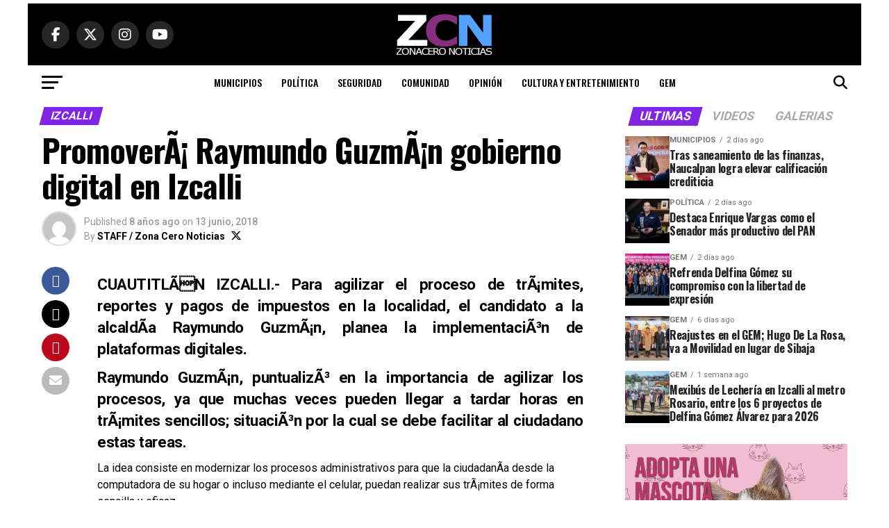

--- FILE ---
content_type: text/html; charset=UTF-8
request_url: https://www.zonaceronoticias.com.mx/promovera-raymundo-guzman-gobierno-digital-en-izcalli/
body_size: 24631
content:
<!DOCTYPE html>
<html lang="es">
<head>
<meta charset="UTF-8" >
<meta name="viewport" id="viewport" content="width=device-width, initial-scale=1.0, maximum-scale=5.0, minimum-scale=1.0, user-scalable=yes" />
<link rel="pingback" href="https://www.zonaceronoticias.com.mx/site/xmlrpc.php" />
<meta property="og:type" content="article" />
	<meta property="og:url" content="https://www.zonaceronoticias.com.mx/promovera-raymundo-guzman-gobierno-digital-en-izcalli/" />
<meta property="og:title" content="PromoverÃ¡ Raymundo GuzmÃ¡n gobierno digital en Izcalli" />
<meta property="og:description" content="CUAUTITLÃN IZCALLI.- Para agilizar el proceso de trÃ¡mites, reportes y pagos de impuestos en la localidad, el candidato a la alcaldÃ­a Raymundo GuzmÃ¡n, planea la implementaciÃ³n de plataformas digitales. Raymundo GuzmÃ¡n, puntualizÃ³ en la importancia de agilizar los procesos, ya que muchas veces pueden llegar a tardar horas en trÃ¡mites sencillos; situaciÃ³n por la cual [&hellip;]" />
<meta name="twitter:card" content="summary_large_image">
<meta name="twitter:url" content="https://www.zonaceronoticias.com.mx/promovera-raymundo-guzman-gobierno-digital-en-izcalli/">
<meta name="twitter:title" content="PromoverÃ¡ Raymundo GuzmÃ¡n gobierno digital en Izcalli">
<meta name="twitter:description" content="CUAUTITLÃN IZCALLI.- Para agilizar el proceso de trÃ¡mites, reportes y pagos de impuestos en la localidad, el candidato a la alcaldÃ­a Raymundo GuzmÃ¡n, planea la implementaciÃ³n de plataformas digitales. Raymundo GuzmÃ¡n, puntualizÃ³ en la importancia de agilizar los procesos, ya que muchas veces pueden llegar a tardar horas en trÃ¡mites sencillos; situaciÃ³n por la cual [&hellip;]">
<title>PromoverÃ¡ Raymundo GuzmÃ¡n gobierno digital en Izcalli &#8211; Zona Cero Noticias</title>
<meta name='robots' content='max-image-preview:large' />
<link rel='dns-prefetch' href='//www.googletagmanager.com' />
<link rel='dns-prefetch' href='//ajax.googleapis.com' />
<link rel='dns-prefetch' href='//fonts.googleapis.com' />
<link rel="alternate" type="application/rss+xml" title="Zona Cero Noticias &raquo; Feed" href="https://www.zonaceronoticias.com.mx/feed/" />
<link rel="alternate" type="application/rss+xml" title="Zona Cero Noticias &raquo; RSS de los comentarios" href="https://www.zonaceronoticias.com.mx/comments/feed/" />
<link rel="alternate" title="oEmbed (JSON)" type="application/json+oembed" href="https://www.zonaceronoticias.com.mx/wp-json/oembed/1.0/embed?url=https%3A%2F%2Fwww.zonaceronoticias.com.mx%2Fpromovera-raymundo-guzman-gobierno-digital-en-izcalli%2F" />
<link rel="alternate" title="oEmbed (XML)" type="text/xml+oembed" href="https://www.zonaceronoticias.com.mx/wp-json/oembed/1.0/embed?url=https%3A%2F%2Fwww.zonaceronoticias.com.mx%2Fpromovera-raymundo-guzman-gobierno-digital-en-izcalli%2F&#038;format=xml" />
<style id='wp-img-auto-sizes-contain-inline-css' type='text/css'>
img:is([sizes=auto i],[sizes^="auto," i]){contain-intrinsic-size:3000px 1500px}
/*# sourceURL=wp-img-auto-sizes-contain-inline-css */
</style>
<style id='wp-emoji-styles-inline-css' type='text/css'>

	img.wp-smiley, img.emoji {
		display: inline !important;
		border: none !important;
		box-shadow: none !important;
		height: 1em !important;
		width: 1em !important;
		margin: 0 0.07em !important;
		vertical-align: -0.1em !important;
		background: none !important;
		padding: 0 !important;
	}
/*# sourceURL=wp-emoji-styles-inline-css */
</style>
<style id='wp-block-library-inline-css' type='text/css'>
:root{--wp-block-synced-color:#7a00df;--wp-block-synced-color--rgb:122,0,223;--wp-bound-block-color:var(--wp-block-synced-color);--wp-editor-canvas-background:#ddd;--wp-admin-theme-color:#007cba;--wp-admin-theme-color--rgb:0,124,186;--wp-admin-theme-color-darker-10:#006ba1;--wp-admin-theme-color-darker-10--rgb:0,107,160.5;--wp-admin-theme-color-darker-20:#005a87;--wp-admin-theme-color-darker-20--rgb:0,90,135;--wp-admin-border-width-focus:2px}@media (min-resolution:192dpi){:root{--wp-admin-border-width-focus:1.5px}}.wp-element-button{cursor:pointer}:root .has-very-light-gray-background-color{background-color:#eee}:root .has-very-dark-gray-background-color{background-color:#313131}:root .has-very-light-gray-color{color:#eee}:root .has-very-dark-gray-color{color:#313131}:root .has-vivid-green-cyan-to-vivid-cyan-blue-gradient-background{background:linear-gradient(135deg,#00d084,#0693e3)}:root .has-purple-crush-gradient-background{background:linear-gradient(135deg,#34e2e4,#4721fb 50%,#ab1dfe)}:root .has-hazy-dawn-gradient-background{background:linear-gradient(135deg,#faaca8,#dad0ec)}:root .has-subdued-olive-gradient-background{background:linear-gradient(135deg,#fafae1,#67a671)}:root .has-atomic-cream-gradient-background{background:linear-gradient(135deg,#fdd79a,#004a59)}:root .has-nightshade-gradient-background{background:linear-gradient(135deg,#330968,#31cdcf)}:root .has-midnight-gradient-background{background:linear-gradient(135deg,#020381,#2874fc)}:root{--wp--preset--font-size--normal:16px;--wp--preset--font-size--huge:42px}.has-regular-font-size{font-size:1em}.has-larger-font-size{font-size:2.625em}.has-normal-font-size{font-size:var(--wp--preset--font-size--normal)}.has-huge-font-size{font-size:var(--wp--preset--font-size--huge)}.has-text-align-center{text-align:center}.has-text-align-left{text-align:left}.has-text-align-right{text-align:right}.has-fit-text{white-space:nowrap!important}#end-resizable-editor-section{display:none}.aligncenter{clear:both}.items-justified-left{justify-content:flex-start}.items-justified-center{justify-content:center}.items-justified-right{justify-content:flex-end}.items-justified-space-between{justify-content:space-between}.screen-reader-text{border:0;clip-path:inset(50%);height:1px;margin:-1px;overflow:hidden;padding:0;position:absolute;width:1px;word-wrap:normal!important}.screen-reader-text:focus{background-color:#ddd;clip-path:none;color:#444;display:block;font-size:1em;height:auto;left:5px;line-height:normal;padding:15px 23px 14px;text-decoration:none;top:5px;width:auto;z-index:100000}html :where(.has-border-color){border-style:solid}html :where([style*=border-top-color]){border-top-style:solid}html :where([style*=border-right-color]){border-right-style:solid}html :where([style*=border-bottom-color]){border-bottom-style:solid}html :where([style*=border-left-color]){border-left-style:solid}html :where([style*=border-width]){border-style:solid}html :where([style*=border-top-width]){border-top-style:solid}html :where([style*=border-right-width]){border-right-style:solid}html :where([style*=border-bottom-width]){border-bottom-style:solid}html :where([style*=border-left-width]){border-left-style:solid}html :where(img[class*=wp-image-]){height:auto;max-width:100%}:where(figure){margin:0 0 1em}html :where(.is-position-sticky){--wp-admin--admin-bar--position-offset:var(--wp-admin--admin-bar--height,0px)}@media screen and (max-width:600px){html :where(.is-position-sticky){--wp-admin--admin-bar--position-offset:0px}}

/*# sourceURL=wp-block-library-inline-css */
</style><style id='wp-block-image-inline-css' type='text/css'>
.wp-block-image>a,.wp-block-image>figure>a{display:inline-block}.wp-block-image img{box-sizing:border-box;height:auto;max-width:100%;vertical-align:bottom}@media not (prefers-reduced-motion){.wp-block-image img.hide{visibility:hidden}.wp-block-image img.show{animation:show-content-image .4s}}.wp-block-image[style*=border-radius] img,.wp-block-image[style*=border-radius]>a{border-radius:inherit}.wp-block-image.has-custom-border img{box-sizing:border-box}.wp-block-image.aligncenter{text-align:center}.wp-block-image.alignfull>a,.wp-block-image.alignwide>a{width:100%}.wp-block-image.alignfull img,.wp-block-image.alignwide img{height:auto;width:100%}.wp-block-image .aligncenter,.wp-block-image .alignleft,.wp-block-image .alignright,.wp-block-image.aligncenter,.wp-block-image.alignleft,.wp-block-image.alignright{display:table}.wp-block-image .aligncenter>figcaption,.wp-block-image .alignleft>figcaption,.wp-block-image .alignright>figcaption,.wp-block-image.aligncenter>figcaption,.wp-block-image.alignleft>figcaption,.wp-block-image.alignright>figcaption{caption-side:bottom;display:table-caption}.wp-block-image .alignleft{float:left;margin:.5em 1em .5em 0}.wp-block-image .alignright{float:right;margin:.5em 0 .5em 1em}.wp-block-image .aligncenter{margin-left:auto;margin-right:auto}.wp-block-image :where(figcaption){margin-bottom:1em;margin-top:.5em}.wp-block-image.is-style-circle-mask img{border-radius:9999px}@supports ((-webkit-mask-image:none) or (mask-image:none)) or (-webkit-mask-image:none){.wp-block-image.is-style-circle-mask img{border-radius:0;-webkit-mask-image:url('data:image/svg+xml;utf8,<svg viewBox="0 0 100 100" xmlns="http://www.w3.org/2000/svg"><circle cx="50" cy="50" r="50"/></svg>');mask-image:url('data:image/svg+xml;utf8,<svg viewBox="0 0 100 100" xmlns="http://www.w3.org/2000/svg"><circle cx="50" cy="50" r="50"/></svg>');mask-mode:alpha;-webkit-mask-position:center;mask-position:center;-webkit-mask-repeat:no-repeat;mask-repeat:no-repeat;-webkit-mask-size:contain;mask-size:contain}}:root :where(.wp-block-image.is-style-rounded img,.wp-block-image .is-style-rounded img){border-radius:9999px}.wp-block-image figure{margin:0}.wp-lightbox-container{display:flex;flex-direction:column;position:relative}.wp-lightbox-container img{cursor:zoom-in}.wp-lightbox-container img:hover+button{opacity:1}.wp-lightbox-container button{align-items:center;backdrop-filter:blur(16px) saturate(180%);background-color:#5a5a5a40;border:none;border-radius:4px;cursor:zoom-in;display:flex;height:20px;justify-content:center;opacity:0;padding:0;position:absolute;right:16px;text-align:center;top:16px;width:20px;z-index:100}@media not (prefers-reduced-motion){.wp-lightbox-container button{transition:opacity .2s ease}}.wp-lightbox-container button:focus-visible{outline:3px auto #5a5a5a40;outline:3px auto -webkit-focus-ring-color;outline-offset:3px}.wp-lightbox-container button:hover{cursor:pointer;opacity:1}.wp-lightbox-container button:focus{opacity:1}.wp-lightbox-container button:focus,.wp-lightbox-container button:hover,.wp-lightbox-container button:not(:hover):not(:active):not(.has-background){background-color:#5a5a5a40;border:none}.wp-lightbox-overlay{box-sizing:border-box;cursor:zoom-out;height:100vh;left:0;overflow:hidden;position:fixed;top:0;visibility:hidden;width:100%;z-index:100000}.wp-lightbox-overlay .close-button{align-items:center;cursor:pointer;display:flex;justify-content:center;min-height:40px;min-width:40px;padding:0;position:absolute;right:calc(env(safe-area-inset-right) + 16px);top:calc(env(safe-area-inset-top) + 16px);z-index:5000000}.wp-lightbox-overlay .close-button:focus,.wp-lightbox-overlay .close-button:hover,.wp-lightbox-overlay .close-button:not(:hover):not(:active):not(.has-background){background:none;border:none}.wp-lightbox-overlay .lightbox-image-container{height:var(--wp--lightbox-container-height);left:50%;overflow:hidden;position:absolute;top:50%;transform:translate(-50%,-50%);transform-origin:top left;width:var(--wp--lightbox-container-width);z-index:9999999999}.wp-lightbox-overlay .wp-block-image{align-items:center;box-sizing:border-box;display:flex;height:100%;justify-content:center;margin:0;position:relative;transform-origin:0 0;width:100%;z-index:3000000}.wp-lightbox-overlay .wp-block-image img{height:var(--wp--lightbox-image-height);min-height:var(--wp--lightbox-image-height);min-width:var(--wp--lightbox-image-width);width:var(--wp--lightbox-image-width)}.wp-lightbox-overlay .wp-block-image figcaption{display:none}.wp-lightbox-overlay button{background:none;border:none}.wp-lightbox-overlay .scrim{background-color:#fff;height:100%;opacity:.9;position:absolute;width:100%;z-index:2000000}.wp-lightbox-overlay.active{visibility:visible}@media not (prefers-reduced-motion){.wp-lightbox-overlay.active{animation:turn-on-visibility .25s both}.wp-lightbox-overlay.active img{animation:turn-on-visibility .35s both}.wp-lightbox-overlay.show-closing-animation:not(.active){animation:turn-off-visibility .35s both}.wp-lightbox-overlay.show-closing-animation:not(.active) img{animation:turn-off-visibility .25s both}.wp-lightbox-overlay.zoom.active{animation:none;opacity:1;visibility:visible}.wp-lightbox-overlay.zoom.active .lightbox-image-container{animation:lightbox-zoom-in .4s}.wp-lightbox-overlay.zoom.active .lightbox-image-container img{animation:none}.wp-lightbox-overlay.zoom.active .scrim{animation:turn-on-visibility .4s forwards}.wp-lightbox-overlay.zoom.show-closing-animation:not(.active){animation:none}.wp-lightbox-overlay.zoom.show-closing-animation:not(.active) .lightbox-image-container{animation:lightbox-zoom-out .4s}.wp-lightbox-overlay.zoom.show-closing-animation:not(.active) .lightbox-image-container img{animation:none}.wp-lightbox-overlay.zoom.show-closing-animation:not(.active) .scrim{animation:turn-off-visibility .4s forwards}}@keyframes show-content-image{0%{visibility:hidden}99%{visibility:hidden}to{visibility:visible}}@keyframes turn-on-visibility{0%{opacity:0}to{opacity:1}}@keyframes turn-off-visibility{0%{opacity:1;visibility:visible}99%{opacity:0;visibility:visible}to{opacity:0;visibility:hidden}}@keyframes lightbox-zoom-in{0%{transform:translate(calc((-100vw + var(--wp--lightbox-scrollbar-width))/2 + var(--wp--lightbox-initial-left-position)),calc(-50vh + var(--wp--lightbox-initial-top-position))) scale(var(--wp--lightbox-scale))}to{transform:translate(-50%,-50%) scale(1)}}@keyframes lightbox-zoom-out{0%{transform:translate(-50%,-50%) scale(1);visibility:visible}99%{visibility:visible}to{transform:translate(calc((-100vw + var(--wp--lightbox-scrollbar-width))/2 + var(--wp--lightbox-initial-left-position)),calc(-50vh + var(--wp--lightbox-initial-top-position))) scale(var(--wp--lightbox-scale));visibility:hidden}}
/*# sourceURL=https://www.zonaceronoticias.com.mx/site/wp-includes/blocks/image/style.min.css */
</style>
<style id='global-styles-inline-css' type='text/css'>
:root{--wp--preset--aspect-ratio--square: 1;--wp--preset--aspect-ratio--4-3: 4/3;--wp--preset--aspect-ratio--3-4: 3/4;--wp--preset--aspect-ratio--3-2: 3/2;--wp--preset--aspect-ratio--2-3: 2/3;--wp--preset--aspect-ratio--16-9: 16/9;--wp--preset--aspect-ratio--9-16: 9/16;--wp--preset--color--black: #000000;--wp--preset--color--cyan-bluish-gray: #abb8c3;--wp--preset--color--white: #ffffff;--wp--preset--color--pale-pink: #f78da7;--wp--preset--color--vivid-red: #cf2e2e;--wp--preset--color--luminous-vivid-orange: #ff6900;--wp--preset--color--luminous-vivid-amber: #fcb900;--wp--preset--color--light-green-cyan: #7bdcb5;--wp--preset--color--vivid-green-cyan: #00d084;--wp--preset--color--pale-cyan-blue: #8ed1fc;--wp--preset--color--vivid-cyan-blue: #0693e3;--wp--preset--color--vivid-purple: #9b51e0;--wp--preset--gradient--vivid-cyan-blue-to-vivid-purple: linear-gradient(135deg,rgb(6,147,227) 0%,rgb(155,81,224) 100%);--wp--preset--gradient--light-green-cyan-to-vivid-green-cyan: linear-gradient(135deg,rgb(122,220,180) 0%,rgb(0,208,130) 100%);--wp--preset--gradient--luminous-vivid-amber-to-luminous-vivid-orange: linear-gradient(135deg,rgb(252,185,0) 0%,rgb(255,105,0) 100%);--wp--preset--gradient--luminous-vivid-orange-to-vivid-red: linear-gradient(135deg,rgb(255,105,0) 0%,rgb(207,46,46) 100%);--wp--preset--gradient--very-light-gray-to-cyan-bluish-gray: linear-gradient(135deg,rgb(238,238,238) 0%,rgb(169,184,195) 100%);--wp--preset--gradient--cool-to-warm-spectrum: linear-gradient(135deg,rgb(74,234,220) 0%,rgb(151,120,209) 20%,rgb(207,42,186) 40%,rgb(238,44,130) 60%,rgb(251,105,98) 80%,rgb(254,248,76) 100%);--wp--preset--gradient--blush-light-purple: linear-gradient(135deg,rgb(255,206,236) 0%,rgb(152,150,240) 100%);--wp--preset--gradient--blush-bordeaux: linear-gradient(135deg,rgb(254,205,165) 0%,rgb(254,45,45) 50%,rgb(107,0,62) 100%);--wp--preset--gradient--luminous-dusk: linear-gradient(135deg,rgb(255,203,112) 0%,rgb(199,81,192) 50%,rgb(65,88,208) 100%);--wp--preset--gradient--pale-ocean: linear-gradient(135deg,rgb(255,245,203) 0%,rgb(182,227,212) 50%,rgb(51,167,181) 100%);--wp--preset--gradient--electric-grass: linear-gradient(135deg,rgb(202,248,128) 0%,rgb(113,206,126) 100%);--wp--preset--gradient--midnight: linear-gradient(135deg,rgb(2,3,129) 0%,rgb(40,116,252) 100%);--wp--preset--font-size--small: 13px;--wp--preset--font-size--medium: 20px;--wp--preset--font-size--large: 36px;--wp--preset--font-size--x-large: 42px;--wp--preset--spacing--20: 0.44rem;--wp--preset--spacing--30: 0.67rem;--wp--preset--spacing--40: 1rem;--wp--preset--spacing--50: 1.5rem;--wp--preset--spacing--60: 2.25rem;--wp--preset--spacing--70: 3.38rem;--wp--preset--spacing--80: 5.06rem;--wp--preset--shadow--natural: 6px 6px 9px rgba(0, 0, 0, 0.2);--wp--preset--shadow--deep: 12px 12px 50px rgba(0, 0, 0, 0.4);--wp--preset--shadow--sharp: 6px 6px 0px rgba(0, 0, 0, 0.2);--wp--preset--shadow--outlined: 6px 6px 0px -3px rgb(255, 255, 255), 6px 6px rgb(0, 0, 0);--wp--preset--shadow--crisp: 6px 6px 0px rgb(0, 0, 0);}:where(.is-layout-flex){gap: 0.5em;}:where(.is-layout-grid){gap: 0.5em;}body .is-layout-flex{display: flex;}.is-layout-flex{flex-wrap: wrap;align-items: center;}.is-layout-flex > :is(*, div){margin: 0;}body .is-layout-grid{display: grid;}.is-layout-grid > :is(*, div){margin: 0;}:where(.wp-block-columns.is-layout-flex){gap: 2em;}:where(.wp-block-columns.is-layout-grid){gap: 2em;}:where(.wp-block-post-template.is-layout-flex){gap: 1.25em;}:where(.wp-block-post-template.is-layout-grid){gap: 1.25em;}.has-black-color{color: var(--wp--preset--color--black) !important;}.has-cyan-bluish-gray-color{color: var(--wp--preset--color--cyan-bluish-gray) !important;}.has-white-color{color: var(--wp--preset--color--white) !important;}.has-pale-pink-color{color: var(--wp--preset--color--pale-pink) !important;}.has-vivid-red-color{color: var(--wp--preset--color--vivid-red) !important;}.has-luminous-vivid-orange-color{color: var(--wp--preset--color--luminous-vivid-orange) !important;}.has-luminous-vivid-amber-color{color: var(--wp--preset--color--luminous-vivid-amber) !important;}.has-light-green-cyan-color{color: var(--wp--preset--color--light-green-cyan) !important;}.has-vivid-green-cyan-color{color: var(--wp--preset--color--vivid-green-cyan) !important;}.has-pale-cyan-blue-color{color: var(--wp--preset--color--pale-cyan-blue) !important;}.has-vivid-cyan-blue-color{color: var(--wp--preset--color--vivid-cyan-blue) !important;}.has-vivid-purple-color{color: var(--wp--preset--color--vivid-purple) !important;}.has-black-background-color{background-color: var(--wp--preset--color--black) !important;}.has-cyan-bluish-gray-background-color{background-color: var(--wp--preset--color--cyan-bluish-gray) !important;}.has-white-background-color{background-color: var(--wp--preset--color--white) !important;}.has-pale-pink-background-color{background-color: var(--wp--preset--color--pale-pink) !important;}.has-vivid-red-background-color{background-color: var(--wp--preset--color--vivid-red) !important;}.has-luminous-vivid-orange-background-color{background-color: var(--wp--preset--color--luminous-vivid-orange) !important;}.has-luminous-vivid-amber-background-color{background-color: var(--wp--preset--color--luminous-vivid-amber) !important;}.has-light-green-cyan-background-color{background-color: var(--wp--preset--color--light-green-cyan) !important;}.has-vivid-green-cyan-background-color{background-color: var(--wp--preset--color--vivid-green-cyan) !important;}.has-pale-cyan-blue-background-color{background-color: var(--wp--preset--color--pale-cyan-blue) !important;}.has-vivid-cyan-blue-background-color{background-color: var(--wp--preset--color--vivid-cyan-blue) !important;}.has-vivid-purple-background-color{background-color: var(--wp--preset--color--vivid-purple) !important;}.has-black-border-color{border-color: var(--wp--preset--color--black) !important;}.has-cyan-bluish-gray-border-color{border-color: var(--wp--preset--color--cyan-bluish-gray) !important;}.has-white-border-color{border-color: var(--wp--preset--color--white) !important;}.has-pale-pink-border-color{border-color: var(--wp--preset--color--pale-pink) !important;}.has-vivid-red-border-color{border-color: var(--wp--preset--color--vivid-red) !important;}.has-luminous-vivid-orange-border-color{border-color: var(--wp--preset--color--luminous-vivid-orange) !important;}.has-luminous-vivid-amber-border-color{border-color: var(--wp--preset--color--luminous-vivid-amber) !important;}.has-light-green-cyan-border-color{border-color: var(--wp--preset--color--light-green-cyan) !important;}.has-vivid-green-cyan-border-color{border-color: var(--wp--preset--color--vivid-green-cyan) !important;}.has-pale-cyan-blue-border-color{border-color: var(--wp--preset--color--pale-cyan-blue) !important;}.has-vivid-cyan-blue-border-color{border-color: var(--wp--preset--color--vivid-cyan-blue) !important;}.has-vivid-purple-border-color{border-color: var(--wp--preset--color--vivid-purple) !important;}.has-vivid-cyan-blue-to-vivid-purple-gradient-background{background: var(--wp--preset--gradient--vivid-cyan-blue-to-vivid-purple) !important;}.has-light-green-cyan-to-vivid-green-cyan-gradient-background{background: var(--wp--preset--gradient--light-green-cyan-to-vivid-green-cyan) !important;}.has-luminous-vivid-amber-to-luminous-vivid-orange-gradient-background{background: var(--wp--preset--gradient--luminous-vivid-amber-to-luminous-vivid-orange) !important;}.has-luminous-vivid-orange-to-vivid-red-gradient-background{background: var(--wp--preset--gradient--luminous-vivid-orange-to-vivid-red) !important;}.has-very-light-gray-to-cyan-bluish-gray-gradient-background{background: var(--wp--preset--gradient--very-light-gray-to-cyan-bluish-gray) !important;}.has-cool-to-warm-spectrum-gradient-background{background: var(--wp--preset--gradient--cool-to-warm-spectrum) !important;}.has-blush-light-purple-gradient-background{background: var(--wp--preset--gradient--blush-light-purple) !important;}.has-blush-bordeaux-gradient-background{background: var(--wp--preset--gradient--blush-bordeaux) !important;}.has-luminous-dusk-gradient-background{background: var(--wp--preset--gradient--luminous-dusk) !important;}.has-pale-ocean-gradient-background{background: var(--wp--preset--gradient--pale-ocean) !important;}.has-electric-grass-gradient-background{background: var(--wp--preset--gradient--electric-grass) !important;}.has-midnight-gradient-background{background: var(--wp--preset--gradient--midnight) !important;}.has-small-font-size{font-size: var(--wp--preset--font-size--small) !important;}.has-medium-font-size{font-size: var(--wp--preset--font-size--medium) !important;}.has-large-font-size{font-size: var(--wp--preset--font-size--large) !important;}.has-x-large-font-size{font-size: var(--wp--preset--font-size--x-large) !important;}
/*# sourceURL=global-styles-inline-css */
</style>

<style id='classic-theme-styles-inline-css' type='text/css'>
/*! This file is auto-generated */
.wp-block-button__link{color:#fff;background-color:#32373c;border-radius:9999px;box-shadow:none;text-decoration:none;padding:calc(.667em + 2px) calc(1.333em + 2px);font-size:1.125em}.wp-block-file__button{background:#32373c;color:#fff;text-decoration:none}
/*# sourceURL=/wp-includes/css/classic-themes.min.css */
</style>
<link rel='stylesheet' id='theiaPostSlider-css' href='https://www.zonaceronoticias.com.mx/site/wp-content/plugins/theia-post-slider-premium/dist/css/font-theme.css?ver=2.7.3' type='text/css' media='all' />
<style id='theiaPostSlider-inline-css' type='text/css'>


				.theiaPostSlider_nav.fontTheme ._title,
				.theiaPostSlider_nav.fontTheme ._text {
					line-height: 48px;
				}

				.theiaPostSlider_nav.fontTheme ._button,
				.theiaPostSlider_nav.fontTheme ._button svg {
					color: #1e73be;
					fill: #1e73be;
				}

				.theiaPostSlider_nav.fontTheme ._button ._2 span {
					font-size: 48px;
					line-height: 48px;
				}

				.theiaPostSlider_nav.fontTheme ._button ._2 svg {
					width: 48px;
				}

				.theiaPostSlider_nav.fontTheme ._button:hover,
				.theiaPostSlider_nav.fontTheme ._button:focus,
				.theiaPostSlider_nav.fontTheme ._button:hover svg,
				.theiaPostSlider_nav.fontTheme ._button:focus svg {
					color: #4497e1;
					fill: #4497e1;
				}

				.theiaPostSlider_nav.fontTheme ._disabled,
                .theiaPostSlider_nav.fontTheme ._disabled svg {
					color: #6d6d6d !important;
					fill: #6d6d6d !important;
				}
			
/*# sourceURL=theiaPostSlider-inline-css */
</style>
<link rel='stylesheet' id='ql-jquery-ui-css' href='//ajax.googleapis.com/ajax/libs/jqueryui/1.12.1/themes/smoothness/jquery-ui.css?ver=6.9' type='text/css' media='all' />
<link rel='stylesheet' id='mvp-custom-style-css' href='https://www.zonaceronoticias.com.mx/site/wp-content/themes/zox-news/style.css?ver=6.9' type='text/css' media='all' />
<style id='mvp-custom-style-inline-css' type='text/css'>


#mvp-wallpaper {
	background: url(<img src=) no-repeat 50% 0;
	}

#mvp-foot-copy a {
	color: #1e73be;
	}

#mvp-content-main p a,
#mvp-content-main ul a,
#mvp-content-main ol a,
.mvp-post-add-main p a,
.mvp-post-add-main ul a,
.mvp-post-add-main ol a {
	box-shadow: inset 0 -4px 0 #1e73be;
	}

#mvp-content-main p a:hover,
#mvp-content-main ul a:hover,
#mvp-content-main ol a:hover,
.mvp-post-add-main p a:hover,
.mvp-post-add-main ul a:hover,
.mvp-post-add-main ol a:hover {
	background: #1e73be;
	}

a,
a:visited,
.post-info-name a,
.woocommerce .woocommerce-breadcrumb a {
	color: #8224e3;
	}

#mvp-side-wrap a:hover {
	color: #8224e3;
	}

.mvp-fly-top:hover,
.mvp-vid-box-wrap,
ul.mvp-soc-mob-list li.mvp-soc-mob-com {
	background: #1e73be;
	}

nav.mvp-fly-nav-menu ul li.menu-item-has-children:after,
.mvp-feat1-left-wrap span.mvp-cd-cat,
.mvp-widget-feat1-top-story span.mvp-cd-cat,
.mvp-widget-feat2-left-cont span.mvp-cd-cat,
.mvp-widget-dark-feat span.mvp-cd-cat,
.mvp-widget-dark-sub span.mvp-cd-cat,
.mvp-vid-wide-text span.mvp-cd-cat,
.mvp-feat2-top-text span.mvp-cd-cat,
.mvp-feat3-main-story span.mvp-cd-cat,
.mvp-feat3-sub-text span.mvp-cd-cat,
.mvp-feat4-main-text span.mvp-cd-cat,
.woocommerce-message:before,
.woocommerce-info:before,
.woocommerce-message:before {
	color: #1e73be;
	}

#searchform input,
.mvp-authors-name {
	border-bottom: 1px solid #1e73be;
	}

.mvp-fly-top:hover {
	border-top: 1px solid #1e73be;
	border-left: 1px solid #1e73be;
	border-bottom: 1px solid #1e73be;
	}

.woocommerce .widget_price_filter .ui-slider .ui-slider-handle,
.woocommerce #respond input#submit.alt,
.woocommerce a.button.alt,
.woocommerce button.button.alt,
.woocommerce input.button.alt,
.woocommerce #respond input#submit.alt:hover,
.woocommerce a.button.alt:hover,
.woocommerce button.button.alt:hover,
.woocommerce input.button.alt:hover {
	background-color: #1e73be;
	}

.woocommerce-error,
.woocommerce-info,
.woocommerce-message {
	border-top-color: #1e73be;
	}

ul.mvp-feat1-list-buts li.active span.mvp-feat1-list-but,
span.mvp-widget-home-title,
span.mvp-post-cat,
span.mvp-feat1-pop-head {
	background: #8224e3;
	}

.woocommerce span.onsale {
	background-color: #8224e3;
	}

.mvp-widget-feat2-side-more-but,
.woocommerce .star-rating span:before,
span.mvp-prev-next-label,
.mvp-cat-date-wrap .sticky {
	color: #8224e3 !important;
	}

#mvp-main-nav-top,
#mvp-fly-wrap,
.mvp-soc-mob-right,
#mvp-main-nav-small-cont {
	background: #000000;
	}

#mvp-main-nav-small .mvp-fly-but-wrap span,
#mvp-main-nav-small .mvp-search-but-wrap span,
.mvp-nav-top-left .mvp-fly-but-wrap span,
#mvp-fly-wrap .mvp-fly-but-wrap span {
	background: #070707;
	}

.mvp-nav-top-right .mvp-nav-search-but,
span.mvp-fly-soc-head,
.mvp-soc-mob-right i,
#mvp-main-nav-small span.mvp-nav-search-but,
#mvp-main-nav-small .mvp-nav-menu ul li a  {
	color: #070707;
	}

#mvp-main-nav-small .mvp-nav-menu ul li.menu-item-has-children a:after {
	border-color: #070707 transparent transparent transparent;
	}

#mvp-nav-top-wrap span.mvp-nav-search-but:hover,
#mvp-main-nav-small span.mvp-nav-search-but:hover {
	color: #1e73be;
	}

#mvp-nav-top-wrap .mvp-fly-but-wrap:hover span,
#mvp-main-nav-small .mvp-fly-but-wrap:hover span,
span.mvp-woo-cart-num:hover {
	background: #1e73be;
	}

#mvp-main-nav-bot-cont {
	background: #ffffff;
	}

#mvp-nav-bot-wrap .mvp-fly-but-wrap span,
#mvp-nav-bot-wrap .mvp-search-but-wrap span {
	background: #000000;
	}

#mvp-nav-bot-wrap span.mvp-nav-search-but,
#mvp-nav-bot-wrap .mvp-nav-menu ul li a {
	color: #000000;
	}

#mvp-nav-bot-wrap .mvp-nav-menu ul li.menu-item-has-children a:after {
	border-color: #000000 transparent transparent transparent;
	}

.mvp-nav-menu ul li:hover a {
	border-bottom: 5px solid #1e73be;
	}

#mvp-nav-bot-wrap .mvp-fly-but-wrap:hover span {
	background: #1e73be;
	}

#mvp-nav-bot-wrap span.mvp-nav-search-but:hover {
	color: #1e73be;
	}

body,
.mvp-feat1-feat-text p,
.mvp-feat2-top-text p,
.mvp-feat3-main-text p,
.mvp-feat3-sub-text p,
#searchform input,
.mvp-author-info-text,
span.mvp-post-excerpt,
.mvp-nav-menu ul li ul.sub-menu li a,
nav.mvp-fly-nav-menu ul li a,
.mvp-ad-label,
span.mvp-feat-caption,
.mvp-post-tags a,
.mvp-post-tags a:visited,
span.mvp-author-box-name a,
#mvp-author-box-text p,
.mvp-post-gallery-text p,
ul.mvp-soc-mob-list li span,
#comments,
h3#reply-title,
h2.comments,
#mvp-foot-copy p,
span.mvp-fly-soc-head,
.mvp-post-tags-header,
span.mvp-prev-next-label,
span.mvp-post-add-link-but,
#mvp-comments-button a,
#mvp-comments-button span.mvp-comment-but-text,
.woocommerce ul.product_list_widget span.product-title,
.woocommerce ul.product_list_widget li a,
.woocommerce #reviews #comments ol.commentlist li .comment-text p.meta,
.woocommerce div.product p.price,
.woocommerce div.product p.price ins,
.woocommerce div.product p.price del,
.woocommerce ul.products li.product .price del,
.woocommerce ul.products li.product .price ins,
.woocommerce ul.products li.product .price,
.woocommerce #respond input#submit,
.woocommerce a.button,
.woocommerce button.button,
.woocommerce input.button,
.woocommerce .widget_price_filter .price_slider_amount .button,
.woocommerce span.onsale,
.woocommerce-review-link,
#woo-content p.woocommerce-result-count,
.woocommerce div.product .woocommerce-tabs ul.tabs li a,
a.mvp-inf-more-but,
span.mvp-cont-read-but,
span.mvp-cd-cat,
span.mvp-cd-date,
.mvp-feat4-main-text p,
span.mvp-woo-cart-num,
span.mvp-widget-home-title2,
.wp-caption,
#mvp-content-main p.wp-caption-text,
.gallery-caption,
.mvp-post-add-main p.wp-caption-text,
#bbpress-forums,
#bbpress-forums p,
.protected-post-form input,
#mvp-feat6-text p {
	font-family: 'Roboto', sans-serif;
	font-display: swap;
	}

.mvp-blog-story-text p,
span.mvp-author-page-desc,
#mvp-404 p,
.mvp-widget-feat1-bot-text p,
.mvp-widget-feat2-left-text p,
.mvp-flex-story-text p,
.mvp-search-text p,
#mvp-content-main p,
.mvp-post-add-main p,
#mvp-content-main ul li,
#mvp-content-main ol li,
.rwp-summary,
.rwp-u-review__comment,
.mvp-feat5-mid-main-text p,
.mvp-feat5-small-main-text p,
#mvp-content-main .wp-block-button__link,
.wp-block-audio figcaption,
.wp-block-video figcaption,
.wp-block-embed figcaption,
.wp-block-verse pre,
pre.wp-block-verse {
	font-family: 'PT Serif', sans-serif;
	font-display: swap;
	}

.mvp-nav-menu ul li a,
#mvp-foot-menu ul li a {
	font-family: 'Oswald', sans-serif;
	font-display: swap;
	}


.mvp-feat1-sub-text h2,
.mvp-feat1-pop-text h2,
.mvp-feat1-list-text h2,
.mvp-widget-feat1-top-text h2,
.mvp-widget-feat1-bot-text h2,
.mvp-widget-dark-feat-text h2,
.mvp-widget-dark-sub-text h2,
.mvp-widget-feat2-left-text h2,
.mvp-widget-feat2-right-text h2,
.mvp-blog-story-text h2,
.mvp-flex-story-text h2,
.mvp-vid-wide-more-text p,
.mvp-prev-next-text p,
.mvp-related-text,
.mvp-post-more-text p,
h2.mvp-authors-latest a,
.mvp-feat2-bot-text h2,
.mvp-feat3-sub-text h2,
.mvp-feat3-main-text h2,
.mvp-feat4-main-text h2,
.mvp-feat5-text h2,
.mvp-feat5-mid-main-text h2,
.mvp-feat5-small-main-text h2,
.mvp-feat5-mid-sub-text h2,
#mvp-feat6-text h2,
.alp-related-posts-wrapper .alp-related-post .post-title {
	font-family: 'Oswald', sans-serif;
	font-display: swap;
	}

.mvp-feat2-top-text h2,
.mvp-feat1-feat-text h2,
h1.mvp-post-title,
h1.mvp-post-title-wide,
.mvp-drop-nav-title h4,
#mvp-content-main blockquote p,
.mvp-post-add-main blockquote p,
#mvp-content-main p.has-large-font-size,
#mvp-404 h1,
#woo-content h1.page-title,
.woocommerce div.product .product_title,
.woocommerce ul.products li.product h3,
.alp-related-posts .current .post-title {
	font-family: 'Oswald', sans-serif;
	font-display: swap;
	}

span.mvp-feat1-pop-head,
.mvp-feat1-pop-text:before,
span.mvp-feat1-list-but,
span.mvp-widget-home-title,
.mvp-widget-feat2-side-more,
span.mvp-post-cat,
span.mvp-page-head,
h1.mvp-author-top-head,
.mvp-authors-name,
#mvp-content-main h1,
#mvp-content-main h2,
#mvp-content-main h3,
#mvp-content-main h4,
#mvp-content-main h5,
#mvp-content-main h6,
.woocommerce .related h2,
.woocommerce div.product .woocommerce-tabs .panel h2,
.woocommerce div.product .product_title,
.mvp-feat5-side-list .mvp-feat1-list-img:after {
	font-family: 'Roboto', sans-serif;
	font-display: swap;
	}

	

	@media screen and (min-width: 1200px) {
	#mvp-site {
		float: none;
		margin: 0 auto;
		width: 1200px;
		}
	#mvp-leader-wrap {
		left: auto;
		width: 1200px;
		}
	.mvp-main-box {
		width: 1160px;
		}
	#mvp-main-nav-top,
	#mvp-main-nav-bot,
	#mvp-main-nav-small {
		width: 1200px;
		}
	}
		

	.mvp-nav-links {
		display: none;
		}
		

	@media screen and (max-width: 479px) {
		.single #mvp-content-body-top {
			max-height: 400px;
			}
		.single .mvp-cont-read-but-wrap {
			display: inline;
			}
		}
		

	.alp-advert {
		display: none;
	}
	.alp-related-posts-wrapper .alp-related-posts .current {
		margin: 0 0 10px;
	}
		
/*# sourceURL=mvp-custom-style-inline-css */
</style>
<link rel='stylesheet' id='mvp-reset-css' href='https://www.zonaceronoticias.com.mx/site/wp-content/themes/zox-news/css/reset.css?ver=6.9' type='text/css' media='all' />
<link rel='stylesheet' id='fontawesome-css' href='https://www.zonaceronoticias.com.mx/site/wp-content/themes/zox-news/font-awesome/css/all.css?ver=6.9' type='text/css' media='all' />
<link crossorigin="anonymous" rel='stylesheet' id='mvp-fonts-css' href='//fonts.googleapis.com/css?family=Roboto%3A300%2C400%2C700%2C900%7COswald%3A400%2C700%7CAdvent+Pro%3A700%7COpen+Sans%3A700%7CAnton%3A400Oswald%3A100%2C200%2C300%2C400%2C500%2C600%2C700%2C800%2C900%7COswald%3A100%2C200%2C300%2C400%2C500%2C600%2C700%2C800%2C900%7CRoboto%3A100%2C200%2C300%2C400%2C500%2C600%2C700%2C800%2C900%7CRoboto%3A100%2C200%2C300%2C400%2C500%2C600%2C700%2C800%2C900%7CPT+Serif%3A100%2C200%2C300%2C400%2C500%2C600%2C700%2C800%2C900%7COswald%3A100%2C200%2C300%2C400%2C500%2C600%2C700%2C800%2C900%26subset%3Dlatin%2Clatin-ext%2Ccyrillic%2Ccyrillic-ext%2Cgreek-ext%2Cgreek%2Cvietnamese%26display%3Dswap' type='text/css' media='all' />
<link rel='stylesheet' id='mvp-media-queries-css' href='https://www.zonaceronoticias.com.mx/site/wp-content/themes/zox-news/css/media-queries.css?ver=6.9' type='text/css' media='all' />
<script type="text/javascript" src="https://www.zonaceronoticias.com.mx/site/wp-includes/js/jquery/jquery.min.js?ver=3.7.1" id="jquery-core-js"></script>
<script type="text/javascript" src="https://www.zonaceronoticias.com.mx/site/wp-includes/js/jquery/jquery-migrate.min.js?ver=3.4.1" id="jquery-migrate-js"></script>

<!-- Google tag (gtag.js) snippet added by Site Kit -->
<!-- Fragmento de código de Google Analytics añadido por Site Kit -->
<script type="text/javascript" src="https://www.googletagmanager.com/gtag/js?id=GT-K5M2P7C" id="google_gtagjs-js" async></script>
<script type="text/javascript" id="google_gtagjs-js-after">
/* <![CDATA[ */
window.dataLayer = window.dataLayer || [];function gtag(){dataLayer.push(arguments);}
gtag("set","linker",{"domains":["www.zonaceronoticias.com.mx"]});
gtag("js", new Date());
gtag("set", "developer_id.dZTNiMT", true);
gtag("config", "GT-K5M2P7C");
//# sourceURL=google_gtagjs-js-after
/* ]]> */
</script>
<link rel="https://api.w.org/" href="https://www.zonaceronoticias.com.mx/wp-json/" /><link rel="alternate" title="JSON" type="application/json" href="https://www.zonaceronoticias.com.mx/wp-json/wp/v2/posts/17245" /><link rel="EditURI" type="application/rsd+xml" title="RSD" href="https://www.zonaceronoticias.com.mx/site/xmlrpc.php?rsd" />
<meta name="generator" content="WordPress 6.9" />
<link rel='shortlink' href='https://www.zonaceronoticias.com.mx/?p=17245' />
<meta name="generator" content="Site Kit by Google 1.170.0" /><!-- Google tag (gtag.js) -->
<script async src="https://www.googletagmanager.com/gtag/js?id=UA-59775716-1"></script>
<script>
  window.dataLayer = window.dataLayer || [];
  function gtag(){dataLayer.push(arguments);}
  gtag('js', new Date());

  gtag('config', 'UA-59775716-1');
</script>        <style>
            #tps_carousel_container ._button,
            #tps_carousel_container ._button svg {
                color: #f08100;
                fill: #f08100;
            }

            #tps_carousel_container ._button {
                font-size: 32px;
                line-height: 32px;
            }

            #tps_carousel_container ._button svg {
                width: 32px;
                height: 32px;
            }

            #tps_carousel_container ._button:hover,
            #tps_carousel_container ._button:focus,
            #tps_carousel_container ._button:hover svg,
            #tps_carousel_container ._button:focus svg {
                color: #ffa338;
                fill: #ffa338;
            }

            #tps_carousel_container ._disabled,
            #tps_carousel_container ._disabled svg {
                color: #777777 !important;
                fill: #777777 !important;
            }

            #tps_carousel_container ._carousel {
                margin: 0 42px;
            }

            #tps_carousel_container ._prev {
                margin-right: 10px;
            }

            #tps_carousel_container ._next {
                margin-left: 10px;
            }
        </style>
        <link rel="amphtml" href="https://www.zonaceronoticias.com.mx/promovera-raymundo-guzman-gobierno-digital-en-izcalli/?amp=1"><link rel="icon" href="https://www.zonaceronoticias.com.mx/site/wp-content/uploads/2022/01/cropped-Logo-Zona-Cero-circulo-32x32.png" sizes="32x32" />
<link rel="icon" href="https://www.zonaceronoticias.com.mx/site/wp-content/uploads/2022/01/cropped-Logo-Zona-Cero-circulo-192x192.png" sizes="192x192" />
<link rel="apple-touch-icon" href="https://www.zonaceronoticias.com.mx/site/wp-content/uploads/2022/01/cropped-Logo-Zona-Cero-circulo-180x180.png" />
<meta name="msapplication-TileImage" content="https://www.zonaceronoticias.com.mx/site/wp-content/uploads/2022/01/cropped-Logo-Zona-Cero-circulo-270x270.png" />
</head>
<body class="wp-singular post-template-default single single-post postid-17245 single-format-standard wp-embed-responsive wp-theme-zox-news theiaPostSlider_body">
	<div id="mvp-fly-wrap">
	<div id="mvp-fly-menu-top" class="left relative">
		<div class="mvp-fly-top-out left relative">
			<div class="mvp-fly-top-in">
				<div id="mvp-fly-logo" class="left relative">
											<a href="https://www.zonaceronoticias.com.mx/"><img src="https://www.zonaceronoticias.com.mx/site/wp-content/uploads/2019/03/logo_chico_transparete_zonaceronoticiasmexico.fw_-3.png" alt="Zona Cero Noticias" data-rjs="2" /></a>
									</div><!--mvp-fly-logo-->
			</div><!--mvp-fly-top-in-->
			<div class="mvp-fly-but-wrap mvp-fly-but-menu mvp-fly-but-click">
				<span></span>
				<span></span>
				<span></span>
				<span></span>
			</div><!--mvp-fly-but-wrap-->
		</div><!--mvp-fly-top-out-->
	</div><!--mvp-fly-menu-top-->
	<div id="mvp-fly-menu-wrap">
		<nav class="mvp-fly-nav-menu left relative">
			<div class="menu-inicio19-container"><ul id="menu-inicio19" class="menu"><li id="menu-item-19339" class="menu-item menu-item-type-taxonomy menu-item-object-category menu-item-19339"><a href="https://www.zonaceronoticias.com.mx/categoria/municipios/">Municipios</a></li>
<li id="menu-item-19340" class="menu-item menu-item-type-taxonomy menu-item-object-category menu-item-19340"><a href="https://www.zonaceronoticias.com.mx/categoria/politica/">Política</a></li>
<li id="menu-item-19341" class="menu-item menu-item-type-taxonomy menu-item-object-category menu-item-19341"><a href="https://www.zonaceronoticias.com.mx/categoria/seguridad/">Seguridad</a></li>
<li id="menu-item-19342" class="menu-item menu-item-type-taxonomy menu-item-object-category menu-item-19342"><a href="https://www.zonaceronoticias.com.mx/categoria/urbe/comunidad/">COMUNIDAD</a></li>
<li id="menu-item-19343" class="menu-item menu-item-type-taxonomy menu-item-object-category menu-item-19343"><a href="https://www.zonaceronoticias.com.mx/categoria/opinion/">Opinión</a></li>
<li id="menu-item-19344" class="menu-item menu-item-type-taxonomy menu-item-object-category menu-item-19344"><a href="https://www.zonaceronoticias.com.mx/categoria/cultura-y-entretenimiento/">Cultura y Entretenimiento</a></li>
<li id="menu-item-27500" class="menu-item menu-item-type-taxonomy menu-item-object-category menu-item-27500"><a href="https://www.zonaceronoticias.com.mx/categoria/geo/gem/">GEM</a></li>
</ul></div>		</nav>
	</div><!--mvp-fly-menu-wrap-->
	<div id="mvp-fly-soc-wrap">
		<span class="mvp-fly-soc-head">Connect with us</span>
		<ul class="mvp-fly-soc-list left relative">
							<li><a href="https://www.facebook.com/zonaceronoticiasedomex/" target="_blank" class="fab fa-facebook-f"></a></li>
										<li><a href="https://x.com/zonaceroedomex" target="_blank" class="fa-brands fa-x-twitter"></a></li>
													<li><a href="https://www.instagram.com/zonaceronoticias/" target="_blank" class="fab fa-instagram"></a></li>
										<li><a href="https://www.tiktok.com/@zonaceronoticiasedomex" target="_blank" class="fab fa-tiktok"></a></li>
										<li><a href="https://www.youtube.com/user/Zoncero" target="_blank" class="fab fa-youtube"></a></li>
											</ul>
	</div><!--mvp-fly-soc-wrap-->
</div><!--mvp-fly-wrap-->	<div id="mvp-site" class="left relative">
		<div id="mvp-search-wrap">
			<div id="mvp-search-box">
				<form method="get" id="searchform" action="https://www.zonaceronoticias.com.mx/">
	<input type="text" name="s" id="s" value="Search" onfocus='if (this.value == "Search") { this.value = ""; }' onblur='if (this.value == "") { this.value = "Search"; }' />
	<input type="hidden" id="searchsubmit" value="Search" />
</form>			</div><!--mvp-search-box-->
			<div class="mvp-search-but-wrap mvp-search-click">
				<span></span>
				<span></span>
			</div><!--mvp-search-but-wrap-->
		</div><!--mvp-search-wrap-->
					<div id="mvp-wallpaper">
									<a href="http://img%20src=" class="mvp-wall-link" target="_blank"></a>
							</div><!--mvp-wallpaper-->
				<div id="mvp-site-wall" class="left relative">
											<div id="mvp-leader-wrap">
					<img src=""/>				</div><!--mvp-leader-wrap-->
										<div id="mvp-site-main" class="left relative">
			<header id="mvp-main-head-wrap" class="left relative">
									<nav id="mvp-main-nav-wrap" class="left relative">
						<div id="mvp-main-nav-top" class="left relative">
							<div class="mvp-main-box">
								<div id="mvp-nav-top-wrap" class="left relative">
									<div class="mvp-nav-top-right-out left relative">
										<div class="mvp-nav-top-right-in">
											<div class="mvp-nav-top-cont left relative">
												<div class="mvp-nav-top-left-out relative">
													<div class="mvp-nav-top-left">
														<div class="mvp-nav-soc-wrap">
																															<a href="https://www.facebook.com/zonaceronoticiasedomex/" target="_blank"><span class="mvp-nav-soc-but fab fa-facebook-f"></span></a>
																																														<a href="https://x.com/zonaceroedomex" target="_blank"><span class="mvp-nav-soc-but fa-brands fa-x-twitter"></span></a>
																																														<a href="https://www.instagram.com/zonaceronoticias/" target="_blank"><span class="mvp-nav-soc-but fab fa-instagram"></span></a>
																																														<a href="https://www.youtube.com/user/Zoncero" target="_blank"><span class="mvp-nav-soc-but fab fa-youtube"></span></a>
																													</div><!--mvp-nav-soc-wrap-->
														<div class="mvp-fly-but-wrap mvp-fly-but-click left relative">
															<span></span>
															<span></span>
															<span></span>
															<span></span>
														</div><!--mvp-fly-but-wrap-->
													</div><!--mvp-nav-top-left-->
													<div class="mvp-nav-top-left-in">
														<div class="mvp-nav-top-mid left relative" itemscope itemtype="http://schema.org/Organization">
																															<a class="mvp-nav-logo-reg" itemprop="url" href="https://www.zonaceronoticias.com.mx/"><img itemprop="logo" src="https://www.zonaceronoticias.com.mx/site/wp-content/uploads/2019/03/logo_chico_transparete_zonaceronoticiasmexico.fw_-3.png" alt="Zona Cero Noticias" data-rjs="2" /></a>
																																														<a class="mvp-nav-logo-small" href="https://www.zonaceronoticias.com.mx/"><img src="https://www.zonaceronoticias.com.mx/site/wp-content/uploads/2019/03/logo_chico_transparete_zonaceronoticiasmexico.fw_-3.png" alt="Zona Cero Noticias" data-rjs="2" /></a>
																																														<h2 class="mvp-logo-title">Zona Cero Noticias</h2>
																																														<div class="mvp-drop-nav-title left">
																	<h4>PromoverÃ¡ Raymundo GuzmÃ¡n gobierno digital en Izcalli</h4>
																</div><!--mvp-drop-nav-title-->
																													</div><!--mvp-nav-top-mid-->
													</div><!--mvp-nav-top-left-in-->
												</div><!--mvp-nav-top-left-out-->
											</div><!--mvp-nav-top-cont-->
										</div><!--mvp-nav-top-right-in-->
										<div class="mvp-nav-top-right">
																						<span class="mvp-nav-search-but fa fa-search fa-2 mvp-search-click"></span>
										</div><!--mvp-nav-top-right-->
									</div><!--mvp-nav-top-right-out-->
								</div><!--mvp-nav-top-wrap-->
							</div><!--mvp-main-box-->
						</div><!--mvp-main-nav-top-->
						<div id="mvp-main-nav-bot" class="left relative">
							<div id="mvp-main-nav-bot-cont" class="left">
								<div class="mvp-main-box">
									<div id="mvp-nav-bot-wrap" class="left">
										<div class="mvp-nav-bot-right-out left">
											<div class="mvp-nav-bot-right-in">
												<div class="mvp-nav-bot-cont left">
													<div class="mvp-nav-bot-left-out">
														<div class="mvp-nav-bot-left left relative">
															<div class="mvp-fly-but-wrap mvp-fly-but-click left relative">
																<span></span>
																<span></span>
																<span></span>
																<span></span>
															</div><!--mvp-fly-but-wrap-->
														</div><!--mvp-nav-bot-left-->
														<div class="mvp-nav-bot-left-in">
															<div class="mvp-nav-menu left">
																<div class="menu-inicio19-container"><ul id="menu-inicio19-1" class="menu"><li class="menu-item menu-item-type-taxonomy menu-item-object-category menu-item-19339 mvp-mega-dropdown"><a href="https://www.zonaceronoticias.com.mx/categoria/municipios/">Municipios</a><div class="mvp-mega-dropdown"><div class="mvp-main-box"><ul class="mvp-mega-list"><li><a href="https://www.zonaceronoticias.com.mx/tras-saneamiento-de-las-finanzas-naucalpan-logra-elevar-calificacion-crediticia/"><div class="mvp-mega-img"><img width="400" height="240" src="https://www.zonaceronoticias.com.mx/site/wp-content/uploads/2026/01/WhatsApp-Image-2026-01-19-at-2.33.54-PM-400x240.jpeg" class="attachment-mvp-mid-thumb size-mvp-mid-thumb wp-post-image" alt="" decoding="async" loading="lazy" srcset="https://www.zonaceronoticias.com.mx/site/wp-content/uploads/2026/01/WhatsApp-Image-2026-01-19-at-2.33.54-PM-400x240.jpeg 400w, https://www.zonaceronoticias.com.mx/site/wp-content/uploads/2026/01/WhatsApp-Image-2026-01-19-at-2.33.54-PM-1000x600.jpeg 1000w, https://www.zonaceronoticias.com.mx/site/wp-content/uploads/2026/01/WhatsApp-Image-2026-01-19-at-2.33.54-PM-590x354.jpeg 590w" sizes="auto, (max-width: 400px) 100vw, 400px" /></div><p>Tras saneamiento de las finanzas, Naucalpan logra elevar calificación crediticia</p></a></li><li><a href="https://www.zonaceronoticias.com.mx/mas-de-dos-mil-corredores-participan-en-la-carrera-del-pavo-naucalpan/"><div class="mvp-mega-img"><img width="400" height="240" src="https://www.zonaceronoticias.com.mx/site/wp-content/uploads/2025/12/600288692_1211879054404823_102299140085015763_n-400x240.jpg" class="attachment-mvp-mid-thumb size-mvp-mid-thumb wp-post-image" alt="" decoding="async" loading="lazy" srcset="https://www.zonaceronoticias.com.mx/site/wp-content/uploads/2025/12/600288692_1211879054404823_102299140085015763_n-400x240.jpg 400w, https://www.zonaceronoticias.com.mx/site/wp-content/uploads/2025/12/600288692_1211879054404823_102299140085015763_n-590x354.jpg 590w" sizes="auto, (max-width: 400px) 100vw, 400px" /></div><p>Más de dos mil corredores participan en la Carrera del Pavo Naucalpan</p></a></li><li><a href="https://www.zonaceronoticias.com.mx/los-servidores-publicos-son-el-motor-para-el-funcionamiento-del-municipio-reconoce-david-sanchez-isidoro/"><div class="mvp-mega-img"><img width="400" height="240" src="https://www.zonaceronoticias.com.mx/site/wp-content/uploads/2025/12/600281596_1211565964436132_4432828375513225325_n-400x240.jpg" class="attachment-mvp-mid-thumb size-mvp-mid-thumb wp-post-image" alt="" decoding="async" loading="lazy" srcset="https://www.zonaceronoticias.com.mx/site/wp-content/uploads/2025/12/600281596_1211565964436132_4432828375513225325_n-400x240.jpg 400w, https://www.zonaceronoticias.com.mx/site/wp-content/uploads/2025/12/600281596_1211565964436132_4432828375513225325_n-1000x600.jpg 1000w, https://www.zonaceronoticias.com.mx/site/wp-content/uploads/2025/12/600281596_1211565964436132_4432828375513225325_n-590x354.jpg 590w" sizes="auto, (max-width: 400px) 100vw, 400px" /></div><p>Los servidores públicos son el motor para el funcionamiento del municipio, reconoce David Sánchez Isidoro</p></a></li><li><a href="https://www.zonaceronoticias.com.mx/disfrutan-naucalpenses-encendido-de-arbol-navideno-habra-dos-pistas-de-hielo-gratuitas/"><div class="mvp-mega-img"><img width="400" height="240" src="https://www.zonaceronoticias.com.mx/site/wp-content/uploads/2025/12/601416013_1213284597597602_7134670377149331730_n-400x240.jpg" class="attachment-mvp-mid-thumb size-mvp-mid-thumb wp-post-image" alt="" decoding="async" loading="lazy" srcset="https://www.zonaceronoticias.com.mx/site/wp-content/uploads/2025/12/601416013_1213284597597602_7134670377149331730_n-400x240.jpg 400w, https://www.zonaceronoticias.com.mx/site/wp-content/uploads/2025/12/601416013_1213284597597602_7134670377149331730_n-1000x600.jpg 1000w, https://www.zonaceronoticias.com.mx/site/wp-content/uploads/2025/12/601416013_1213284597597602_7134670377149331730_n-590x354.jpg 590w" sizes="auto, (max-width: 400px) 100vw, 400px" /></div><p>Disfrutan naucalpenses encendido de Árbol Navideño; habrá dos pistas de hielo gratuitas</p></a></li><li><a href="https://www.zonaceronoticias.com.mx/entrega-gely-zuppa-becas-a-discapacitados-en-tepotzotlan/"><div class="mvp-mega-img"><img width="400" height="240" src="https://www.zonaceronoticias.com.mx/site/wp-content/uploads/2025/12/597577788_1208270621432333_5242367901082245864_n-400x240.jpg" class="attachment-mvp-mid-thumb size-mvp-mid-thumb wp-post-image" alt="" decoding="async" loading="lazy" srcset="https://www.zonaceronoticias.com.mx/site/wp-content/uploads/2025/12/597577788_1208270621432333_5242367901082245864_n-400x240.jpg 400w, https://www.zonaceronoticias.com.mx/site/wp-content/uploads/2025/12/597577788_1208270621432333_5242367901082245864_n-1000x600.jpg 1000w, https://www.zonaceronoticias.com.mx/site/wp-content/uploads/2025/12/597577788_1208270621432333_5242367901082245864_n-590x354.jpg 590w" sizes="auto, (max-width: 400px) 100vw, 400px" /></div><p>Entrega Gely Zuppa becas a discapacitados en Tepotzotlán</p></a></li></ul></div></div></li>
<li class="menu-item menu-item-type-taxonomy menu-item-object-category menu-item-19340 mvp-mega-dropdown"><a href="https://www.zonaceronoticias.com.mx/categoria/politica/">Política</a><div class="mvp-mega-dropdown"><div class="mvp-main-box"><ul class="mvp-mega-list"><li><a href="https://www.zonaceronoticias.com.mx/destaca-enrique-vargas-como-el-senador-mas-productivo-del-pan/"><div class="mvp-mega-img"><img width="400" height="240" src="https://www.zonaceronoticias.com.mx/site/wp-content/uploads/2026/01/WhatsApp-Image-2026-01-19-at-5.05.45-PM-400x240.jpeg" class="attachment-mvp-mid-thumb size-mvp-mid-thumb wp-post-image" alt="" decoding="async" loading="lazy" srcset="https://www.zonaceronoticias.com.mx/site/wp-content/uploads/2026/01/WhatsApp-Image-2026-01-19-at-5.05.45-PM-400x240.jpeg 400w, https://www.zonaceronoticias.com.mx/site/wp-content/uploads/2026/01/WhatsApp-Image-2026-01-19-at-5.05.45-PM-1000x600.jpeg 1000w, https://www.zonaceronoticias.com.mx/site/wp-content/uploads/2026/01/WhatsApp-Image-2026-01-19-at-5.05.45-PM-590x354.jpeg 590w" sizes="auto, (max-width: 400px) 100vw, 400px" /></div><p>Destaca Enrique Vargas como el Senador más productivo del PAN</p></a></li><li><a href="https://www.zonaceronoticias.com.mx/llama-pepe-couttolenc-a-delgados-del-verde-a-reforzar-el-trabajo-territorial-desde-los-municipios/"><div class="mvp-mega-img"><img width="400" height="240" src="https://www.zonaceronoticias.com.mx/site/wp-content/uploads/2026/01/615750840_1436778521139013_7523373607110168234_n-400x240.jpg" class="attachment-mvp-mid-thumb size-mvp-mid-thumb wp-post-image" alt="" decoding="async" loading="lazy" srcset="https://www.zonaceronoticias.com.mx/site/wp-content/uploads/2026/01/615750840_1436778521139013_7523373607110168234_n-400x240.jpg 400w, https://www.zonaceronoticias.com.mx/site/wp-content/uploads/2026/01/615750840_1436778521139013_7523373607110168234_n-1000x600.jpg 1000w, https://www.zonaceronoticias.com.mx/site/wp-content/uploads/2026/01/615750840_1436778521139013_7523373607110168234_n-590x354.jpg 590w" sizes="auto, (max-width: 400px) 100vw, 400px" /></div><p>Llama Pepe Couttolenc a delgados del Verde a reforzar el trabajo territorial desde los municipios</p></a></li><li><a href="https://www.zonaceronoticias.com.mx/huixquilucan-se-mantendra-como-referente-estatal-y-nacional-enrique-vargas/"><div class="mvp-mega-img"><img width="400" height="240" src="https://www.zonaceronoticias.com.mx/site/wp-content/uploads/2026/01/IMG_8709-400x240.jpeg" class="attachment-mvp-mid-thumb size-mvp-mid-thumb wp-post-image" alt="" decoding="async" loading="lazy" srcset="https://www.zonaceronoticias.com.mx/site/wp-content/uploads/2026/01/IMG_8709-400x240.jpeg 400w, https://www.zonaceronoticias.com.mx/site/wp-content/uploads/2026/01/IMG_8709-1000x600.jpeg 1000w, https://www.zonaceronoticias.com.mx/site/wp-content/uploads/2026/01/IMG_8709-590x354.jpeg 590w" sizes="auto, (max-width: 400px) 100vw, 400px" /></div><p>Huixquilucan se mantendrá como referente estatal y nacional: Enrique Vargas</p></a></li><li><a href="https://www.zonaceronoticias.com.mx/empleo-mujeres-jovenes-salud-y-medio-ambiente-ejes-de-la-agenda-legislativa-del-verde-edomex/"><div class="mvp-mega-img"><img width="400" height="240" src="https://www.zonaceronoticias.com.mx/site/wp-content/uploads/2026/01/611694171_1431778464972352_9116235172300769494_n-400x240.jpg" class="attachment-mvp-mid-thumb size-mvp-mid-thumb wp-post-image" alt="" decoding="async" loading="lazy" srcset="https://www.zonaceronoticias.com.mx/site/wp-content/uploads/2026/01/611694171_1431778464972352_9116235172300769494_n-400x240.jpg 400w, https://www.zonaceronoticias.com.mx/site/wp-content/uploads/2026/01/611694171_1431778464972352_9116235172300769494_n-1000x600.jpg 1000w, https://www.zonaceronoticias.com.mx/site/wp-content/uploads/2026/01/611694171_1431778464972352_9116235172300769494_n-590x354.jpg 590w" sizes="auto, (max-width: 400px) 100vw, 400px" /></div><p>Empleo, mujeres, jóvenes, salud y medio ambiente, ejes de la agenda legislativa del Verde-Edoméx</p></a></li><li><a href="https://www.zonaceronoticias.com.mx/presenta-enrique-vargas-iniciativa-para-prevenir-la-violencia-docente/"><div class="mvp-mega-img"><img width="400" height="240" src="https://www.zonaceronoticias.com.mx/site/wp-content/uploads/2025/12/600204862_1211840204408708_5503027054904079864_n-2-400x240.jpg" class="attachment-mvp-mid-thumb size-mvp-mid-thumb wp-post-image" alt="" decoding="async" loading="lazy" srcset="https://www.zonaceronoticias.com.mx/site/wp-content/uploads/2025/12/600204862_1211840204408708_5503027054904079864_n-2-400x240.jpg 400w, https://www.zonaceronoticias.com.mx/site/wp-content/uploads/2025/12/600204862_1211840204408708_5503027054904079864_n-2-590x354.jpg 590w" sizes="auto, (max-width: 400px) 100vw, 400px" /></div><p>Presenta Enrique Vargas iniciativa para prevenir la violencia docente</p></a></li></ul></div></div></li>
<li class="menu-item menu-item-type-taxonomy menu-item-object-category menu-item-19341 mvp-mega-dropdown"><a href="https://www.zonaceronoticias.com.mx/categoria/seguridad/">Seguridad</a><div class="mvp-mega-dropdown"><div class="mvp-main-box"><ul class="mvp-mega-list"><li><a href="https://www.zonaceronoticias.com.mx/empresa-de-monitoreo-satelital-estaria-relacionada-con-el-robo-de-carga-en-el-edomex/"><div class="mvp-mega-img"><img width="400" height="240" src="https://www.zonaceronoticias.com.mx/site/wp-content/uploads/2025/12/603840717_1213967074196021_4748358839940959831_n-400x240.jpg" class="attachment-mvp-mid-thumb size-mvp-mid-thumb wp-post-image" alt="" decoding="async" loading="lazy" srcset="https://www.zonaceronoticias.com.mx/site/wp-content/uploads/2025/12/603840717_1213967074196021_4748358839940959831_n-400x240.jpg 400w, https://www.zonaceronoticias.com.mx/site/wp-content/uploads/2025/12/603840717_1213967074196021_4748358839940959831_n-1000x600.jpg 1000w, https://www.zonaceronoticias.com.mx/site/wp-content/uploads/2025/12/603840717_1213967074196021_4748358839940959831_n-590x354.jpg 590w" sizes="auto, (max-width: 400px) 100vw, 400px" /></div><p>Empresa de monitoreo satelital estaría relacionada con el robo de carga en el Edoméx</p></a></li><li><a href="https://www.zonaceronoticias.com.mx/autoridades-continuan-la-busqueda-de-jeshua-cisneros/"><div class="mvp-mega-img"><img width="400" height="240" src="https://www.zonaceronoticias.com.mx/site/wp-content/uploads/2025/12/599140329_1212258147700247_8067216145368286392_n-400x240.jpg" class="attachment-mvp-mid-thumb size-mvp-mid-thumb wp-post-image" alt="" decoding="async" loading="lazy" srcset="https://www.zonaceronoticias.com.mx/site/wp-content/uploads/2025/12/599140329_1212258147700247_8067216145368286392_n-400x240.jpg 400w, https://www.zonaceronoticias.com.mx/site/wp-content/uploads/2025/12/599140329_1212258147700247_8067216145368286392_n-590x354.jpg 590w" sizes="auto, (max-width: 400px) 100vw, 400px" /></div><p>Autoridades continúan la búsqueda de Jeshua Cisneros</p></a></li><li><a href="https://www.zonaceronoticias.com.mx/bomberos-atienden-incendio-en-fabrica-ubicada-en-izcalli/"><div class="mvp-mega-img"><img width="400" height="240" src="https://www.zonaceronoticias.com.mx/site/wp-content/uploads/2025/12/594974547_1206838571575538_2845686825244592146_n-400x240.jpg" class="attachment-mvp-mid-thumb size-mvp-mid-thumb wp-post-image" alt="" decoding="async" loading="lazy" srcset="https://www.zonaceronoticias.com.mx/site/wp-content/uploads/2025/12/594974547_1206838571575538_2845686825244592146_n-400x240.jpg 400w, https://www.zonaceronoticias.com.mx/site/wp-content/uploads/2025/12/594974547_1206838571575538_2845686825244592146_n-1000x600.jpg 1000w, https://www.zonaceronoticias.com.mx/site/wp-content/uploads/2025/12/594974547_1206838571575538_2845686825244592146_n-590x354.jpg 590w" sizes="auto, (max-width: 400px) 100vw, 400px" /></div><p>Bomberos atienden incendio en fábrica ubicada en Izcalli</p></a></li><li><a href="https://www.zonaceronoticias.com.mx/le-robaron-300-pesos-a-adulto-mayor-fueron-detenidos/"><div class="mvp-mega-img"><img width="400" height="240" src="https://www.zonaceronoticias.com.mx/site/wp-content/uploads/2025/12/594300107_1203347535257975_1882873675316057316_n-400x240.jpg" class="attachment-mvp-mid-thumb size-mvp-mid-thumb wp-post-image" alt="" decoding="async" loading="lazy" srcset="https://www.zonaceronoticias.com.mx/site/wp-content/uploads/2025/12/594300107_1203347535257975_1882873675316057316_n-400x240.jpg 400w, https://www.zonaceronoticias.com.mx/site/wp-content/uploads/2025/12/594300107_1203347535257975_1882873675316057316_n-1000x600.jpg 1000w, https://www.zonaceronoticias.com.mx/site/wp-content/uploads/2025/12/594300107_1203347535257975_1882873675316057316_n-590x354.jpg 590w" sizes="auto, (max-width: 400px) 100vw, 400px" /></div><p>Le robaron 300 pesos a adulto mayor, fueron detenidos</p></a></li><li><a href="https://www.zonaceronoticias.com.mx/se-les-quema-predio-donde-guardaban-autos-robados-fueron-detenidos-esto-en-naucalpan/"><div class="mvp-mega-img"><img width="400" height="240" src="https://www.zonaceronoticias.com.mx/site/wp-content/uploads/2025/07/509434633_759451726645483_5595824799314206435_n-400x240.jpg" class="attachment-mvp-mid-thumb size-mvp-mid-thumb wp-post-image" alt="" decoding="async" loading="lazy" srcset="https://www.zonaceronoticias.com.mx/site/wp-content/uploads/2025/07/509434633_759451726645483_5595824799314206435_n-400x240.jpg 400w, https://www.zonaceronoticias.com.mx/site/wp-content/uploads/2025/07/509434633_759451726645483_5595824799314206435_n-1000x600.jpg 1000w, https://www.zonaceronoticias.com.mx/site/wp-content/uploads/2025/07/509434633_759451726645483_5595824799314206435_n-590x354.jpg 590w" sizes="auto, (max-width: 400px) 100vw, 400px" /></div><p>Se les quema predio donde guardaban autos robados, fueron detenidos, esto en Naucalpan</p></a></li></ul></div></div></li>
<li class="menu-item menu-item-type-taxonomy menu-item-object-category menu-item-19342 mvp-mega-dropdown"><a href="https://www.zonaceronoticias.com.mx/categoria/urbe/comunidad/">COMUNIDAD</a><div class="mvp-mega-dropdown"><div class="mvp-main-box"><ul class="mvp-mega-list"><li><a href="https://www.zonaceronoticias.com.mx/acusa-empresario-colusion-bancaria-y-abuso-judicial-para-despojarlo/"><div class="mvp-mega-img"><img width="400" height="240" src="https://www.zonaceronoticias.com.mx/site/wp-content/uploads/2025/12/WhatsApp-Image-2025-12-23-at-12.06.50-PM-400x240.jpeg" class="attachment-mvp-mid-thumb size-mvp-mid-thumb wp-post-image" alt="" decoding="async" loading="lazy" srcset="https://www.zonaceronoticias.com.mx/site/wp-content/uploads/2025/12/WhatsApp-Image-2025-12-23-at-12.06.50-PM-400x240.jpeg 400w, https://www.zonaceronoticias.com.mx/site/wp-content/uploads/2025/12/WhatsApp-Image-2025-12-23-at-12.06.50-PM-1000x600.jpeg 1000w, https://www.zonaceronoticias.com.mx/site/wp-content/uploads/2025/12/WhatsApp-Image-2025-12-23-at-12.06.50-PM-590x354.jpeg 590w" sizes="auto, (max-width: 400px) 100vw, 400px" /></div><p>Acusa empresario colusión bancaria y abuso judicial para despojarlo</p></a></li><li><a href="https://www.zonaceronoticias.com.mx/rescatan-a-11-perritos-en-bosques-del-alba-izcalli/"><div class="mvp-mega-img"><img width="400" height="240" src="https://www.zonaceronoticias.com.mx/site/wp-content/uploads/2025/12/601334241_1213351064257622_9195272477057589758_n-400x240.jpg" class="attachment-mvp-mid-thumb size-mvp-mid-thumb wp-post-image" alt="" decoding="async" loading="lazy" srcset="https://www.zonaceronoticias.com.mx/site/wp-content/uploads/2025/12/601334241_1213351064257622_9195272477057589758_n-400x240.jpg 400w, https://www.zonaceronoticias.com.mx/site/wp-content/uploads/2025/12/601334241_1213351064257622_9195272477057589758_n-1000x600.jpg 1000w, https://www.zonaceronoticias.com.mx/site/wp-content/uploads/2025/12/601334241_1213351064257622_9195272477057589758_n-590x354.jpg 590w" sizes="auto, (max-width: 400px) 100vw, 400px" /></div><p>Rescatan a 11 perritos en Bosques del Alba, Izcalli</p></a></li><li><a href="https://www.zonaceronoticias.com.mx/clientes-telcel-deberan-vincular-su-numero-telefonico-a-su-curp-e-identificacion-oficial/"><div class="mvp-mega-img"><img width="400" height="240" src="https://www.zonaceronoticias.com.mx/site/wp-content/uploads/2025/12/600297984_1212617207664341_7367147158758852099_n-400x240.jpg" class="attachment-mvp-mid-thumb size-mvp-mid-thumb wp-post-image" alt="" decoding="async" loading="lazy" srcset="https://www.zonaceronoticias.com.mx/site/wp-content/uploads/2025/12/600297984_1212617207664341_7367147158758852099_n-400x240.jpg 400w, https://www.zonaceronoticias.com.mx/site/wp-content/uploads/2025/12/600297984_1212617207664341_7367147158758852099_n-1000x600.jpg 1000w, https://www.zonaceronoticias.com.mx/site/wp-content/uploads/2025/12/600297984_1212617207664341_7367147158758852099_n-590x354.jpg 590w" sizes="auto, (max-width: 400px) 100vw, 400px" /></div><p>Clientes Telcel deberán vincular su número telefónico a su CURP e identificación oficial</p></a></li><li><a href="https://www.zonaceronoticias.com.mx/diputados-aprueban-ley-para-prohibir-vapeadores-y-cigarrillos-electronicos-en-mexico/"><div class="mvp-mega-img"><img width="400" height="240" src="https://www.zonaceronoticias.com.mx/site/wp-content/uploads/2025/12/596818544_1297032662466367_5882444733883363354_n-400x240.jpg" class="attachment-mvp-mid-thumb size-mvp-mid-thumb wp-post-image" alt="" decoding="async" loading="lazy" srcset="https://www.zonaceronoticias.com.mx/site/wp-content/uploads/2025/12/596818544_1297032662466367_5882444733883363354_n-400x240.jpg 400w, https://www.zonaceronoticias.com.mx/site/wp-content/uploads/2025/12/596818544_1297032662466367_5882444733883363354_n-590x354.jpg 590w" sizes="auto, (max-width: 400px) 100vw, 400px" /></div><p>Diputados aprueban ley para prohibir vapeadores y cigarrillos electrónicos en México</p></a></li><li><a href="https://www.zonaceronoticias.com.mx/el-edomex-podria-tener-cuatro-nuevos-municipios/"><div class="mvp-mega-img"><img width="400" height="240" src="https://www.zonaceronoticias.com.mx/site/wp-content/uploads/2025/12/597653996_1207007368225325_8418114058918046792_n-400x240.jpg" class="attachment-mvp-mid-thumb size-mvp-mid-thumb wp-post-image" alt="" decoding="async" loading="lazy" srcset="https://www.zonaceronoticias.com.mx/site/wp-content/uploads/2025/12/597653996_1207007368225325_8418114058918046792_n-400x240.jpg 400w, https://www.zonaceronoticias.com.mx/site/wp-content/uploads/2025/12/597653996_1207007368225325_8418114058918046792_n-1000x600.jpg 1000w, https://www.zonaceronoticias.com.mx/site/wp-content/uploads/2025/12/597653996_1207007368225325_8418114058918046792_n-590x354.jpg 590w" sizes="auto, (max-width: 400px) 100vw, 400px" /></div><p>El Edoméx podría tener cuatro nuevos municipios</p></a></li></ul></div></div></li>
<li class="menu-item menu-item-type-taxonomy menu-item-object-category menu-item-19343 mvp-mega-dropdown"><a href="https://www.zonaceronoticias.com.mx/categoria/opinion/">Opinión</a><div class="mvp-mega-dropdown"><div class="mvp-main-box"><ul class="mvp-mega-list"><li><a href="https://www.zonaceronoticias.com.mx/aspirantes-de-morena-inundan-bardas-en-busca-de-candidaturas/"><div class="mvp-mega-img"><img width="400" height="240" src="https://www.zonaceronoticias.com.mx/site/wp-content/uploads/2023/08/WhatsApp-Image-2023-08-03-at-6.38.23-PM-400x240.jpeg" class="attachment-mvp-mid-thumb size-mvp-mid-thumb wp-post-image" alt="" decoding="async" loading="lazy" srcset="https://www.zonaceronoticias.com.mx/site/wp-content/uploads/2023/08/WhatsApp-Image-2023-08-03-at-6.38.23-PM-400x240.jpeg 400w, https://www.zonaceronoticias.com.mx/site/wp-content/uploads/2023/08/WhatsApp-Image-2023-08-03-at-6.38.23-PM-1000x600.jpeg 1000w, https://www.zonaceronoticias.com.mx/site/wp-content/uploads/2023/08/WhatsApp-Image-2023-08-03-at-6.38.23-PM-590x354.jpeg 590w" sizes="auto, (max-width: 400px) 100vw, 400px" /></div><p>Aspirantes de Morena inundan bardas en busca de candidaturas</p></a></li><li><a href="https://www.zonaceronoticias.com.mx/el-habitante-del-cuarto-piso-expulsado-de-morena/"><div class="mvp-mega-img"><img width="400" height="240" src="https://www.zonaceronoticias.com.mx/site/wp-content/uploads/2021/07/PORTADA-DOMINIO-400x240.jpg" class="attachment-mvp-mid-thumb size-mvp-mid-thumb wp-post-image" alt="" decoding="async" loading="lazy" srcset="https://www.zonaceronoticias.com.mx/site/wp-content/uploads/2021/07/PORTADA-DOMINIO-400x240.jpg 400w, https://www.zonaceronoticias.com.mx/site/wp-content/uploads/2021/07/PORTADA-DOMINIO-1000x600.jpg 1000w, https://www.zonaceronoticias.com.mx/site/wp-content/uploads/2021/07/PORTADA-DOMINIO-590x354.jpg 590w" sizes="auto, (max-width: 400px) 100vw, 400px" /></div><p>¿El habitante del cuarto piso, expulsado de Morena?</p></a></li><li><a href="https://www.zonaceronoticias.com.mx/enrique-vargas-y-anuar-azar-controlarian-pan-edomex-ante-resultados-favorables-en-elecciones/"><div class="mvp-mega-img"><img width="400" height="240" src="https://www.zonaceronoticias.com.mx/site/wp-content/uploads/2021/07/4557-400x240.jpg" class="attachment-mvp-mid-thumb size-mvp-mid-thumb wp-post-image" alt="" decoding="async" loading="lazy" srcset="https://www.zonaceronoticias.com.mx/site/wp-content/uploads/2021/07/4557-400x240.jpg 400w, https://www.zonaceronoticias.com.mx/site/wp-content/uploads/2021/07/4557-1000x600.jpg 1000w, https://www.zonaceronoticias.com.mx/site/wp-content/uploads/2021/07/4557-590x354.jpg 590w" sizes="auto, (max-width: 400px) 100vw, 400px" /></div><p>Enrique Vargas y Anuar Azar controlarían PAN-Edomex ante resultados favorables en elecciones</p></a></li><li><a href="https://www.zonaceronoticias.com.mx/chairos-y-derechairas-everywhere/"><div class="mvp-mega-img"><img width="400" height="240" src="https://www.zonaceronoticias.com.mx/site/wp-content/uploads/2021/01/WhatsApp-Image-2021-01-27-at-10.16.27-AM-400x240.jpg" class="attachment-mvp-mid-thumb size-mvp-mid-thumb wp-post-image" alt="" decoding="async" loading="lazy" srcset="https://www.zonaceronoticias.com.mx/site/wp-content/uploads/2021/01/WhatsApp-Image-2021-01-27-at-10.16.27-AM-400x240.jpg 400w, https://www.zonaceronoticias.com.mx/site/wp-content/uploads/2021/01/WhatsApp-Image-2021-01-27-at-10.16.27-AM-590x354.jpg 590w" sizes="auto, (max-width: 400px) 100vw, 400px" /></div><p>Chairos y Derechairas Everywhere</p></a></li><li><a href="https://www.zonaceronoticias.com.mx/adios-a-los-traidores/"><div class="mvp-mega-img"><img width="400" height="240" src="https://www.zonaceronoticias.com.mx/site/wp-content/uploads/2020/11/WhatsApp-Image-2020-11-17-at-6.06.24-PM-400x240.jpeg" class="attachment-mvp-mid-thumb size-mvp-mid-thumb wp-post-image" alt="" decoding="async" loading="lazy" srcset="https://www.zonaceronoticias.com.mx/site/wp-content/uploads/2020/11/WhatsApp-Image-2020-11-17-at-6.06.24-PM-400x240.jpeg 400w, https://www.zonaceronoticias.com.mx/site/wp-content/uploads/2020/11/WhatsApp-Image-2020-11-17-at-6.06.24-PM-1000x600.jpeg 1000w, https://www.zonaceronoticias.com.mx/site/wp-content/uploads/2020/11/WhatsApp-Image-2020-11-17-at-6.06.24-PM-590x354.jpeg 590w" sizes="auto, (max-width: 400px) 100vw, 400px" /></div><p>¿Adiós a los traidores?</p></a></li></ul></div></div></li>
<li class="menu-item menu-item-type-taxonomy menu-item-object-category menu-item-19344 mvp-mega-dropdown"><a href="https://www.zonaceronoticias.com.mx/categoria/cultura-y-entretenimiento/">Cultura y Entretenimiento</a><div class="mvp-mega-dropdown"><div class="mvp-main-box"><ul class="mvp-mega-list"><li><a href="https://www.zonaceronoticias.com.mx/alistan-funcion-de-box-de-talla-internacional-en-deportivo-tlalli-de-tlalnepantla/"><div class="mvp-mega-img"><img width="400" height="240" src="https://www.zonaceronoticias.com.mx/site/wp-content/uploads/2025/05/495485851_1040822414843822_144098102531986383_n-400x240.jpg" class="attachment-mvp-mid-thumb size-mvp-mid-thumb wp-post-image" alt="" decoding="async" loading="lazy" srcset="https://www.zonaceronoticias.com.mx/site/wp-content/uploads/2025/05/495485851_1040822414843822_144098102531986383_n-400x240.jpg 400w, https://www.zonaceronoticias.com.mx/site/wp-content/uploads/2025/05/495485851_1040822414843822_144098102531986383_n-1000x600.jpg 1000w, https://www.zonaceronoticias.com.mx/site/wp-content/uploads/2025/05/495485851_1040822414843822_144098102531986383_n-590x354.jpg 590w" sizes="auto, (max-width: 400px) 100vw, 400px" /></div><p>Alistan función de box de talla internacional en deportivo Tlalli, de Tlalnepantla</p></a></li><li><a href="https://www.zonaceronoticias.com.mx/fernando-delgadillo-ofrecera-concierto-gratuito-en-festival-arte-queso-y-vino-en-izcalli/"><div class="mvp-mega-img"><img width="400" height="240" src="https://www.zonaceronoticias.com.mx/site/wp-content/uploads/2025/04/FernandoDelgadillo-Cover-01-400x240.jpg" class="attachment-mvp-mid-thumb size-mvp-mid-thumb wp-post-image" alt="" decoding="async" loading="lazy" /></div><p>Fernando Delgadillo ofrecerá concierto gratuito en Festival Arte, Queso y Vino, en Izcalli</p></a></li><li><a href="https://www.zonaceronoticias.com.mx/abre-copan-art-fest-2025-que-apoyara-a-fundacion-de-alba/"><div class="mvp-mega-img"><img width="400" height="240" src="https://www.zonaceronoticias.com.mx/site/wp-content/uploads/2025/02/WhatsApp-Image-2025-02-15-at-5.58.22-PM-400x240.jpeg" class="attachment-mvp-mid-thumb size-mvp-mid-thumb wp-post-image" alt="" decoding="async" loading="lazy" srcset="https://www.zonaceronoticias.com.mx/site/wp-content/uploads/2025/02/WhatsApp-Image-2025-02-15-at-5.58.22-PM-400x240.jpeg 400w, https://www.zonaceronoticias.com.mx/site/wp-content/uploads/2025/02/WhatsApp-Image-2025-02-15-at-5.58.22-PM-1000x600.jpeg 1000w, https://www.zonaceronoticias.com.mx/site/wp-content/uploads/2025/02/WhatsApp-Image-2025-02-15-at-5.58.22-PM-590x354.jpeg 590w" sizes="auto, (max-width: 400px) 100vw, 400px" /></div><p>Abre Copán Art Fest 2025 que apoyará a Fundación De Alba</p></a></li><li><a href="https://www.zonaceronoticias.com.mx/este-12-y-13-de-agosto-la-reliquia-de-san-judas-tadeo-llegara-a-izcalli/"><div class="mvp-mega-img"><img width="400" height="240" src="https://www.zonaceronoticias.com.mx/site/wp-content/uploads/2024/08/454405081_849273670665365_4318487872971531961_n-400x240.jpg" class="attachment-mvp-mid-thumb size-mvp-mid-thumb wp-post-image" alt="" decoding="async" loading="lazy" srcset="https://www.zonaceronoticias.com.mx/site/wp-content/uploads/2024/08/454405081_849273670665365_4318487872971531961_n-400x240.jpg 400w, https://www.zonaceronoticias.com.mx/site/wp-content/uploads/2024/08/454405081_849273670665365_4318487872971531961_n-1000x600.jpg 1000w, https://www.zonaceronoticias.com.mx/site/wp-content/uploads/2024/08/454405081_849273670665365_4318487872971531961_n-590x354.jpg 590w" sizes="auto, (max-width: 400px) 100vw, 400px" /></div><p>Este 12 y 13 de agosto la reliquia de San Judas Tadeo llegará a Izcalli</p></a></li><li><a href="https://www.zonaceronoticias.com.mx/alertan-a-poblacion-sobre-falsificacion-de-medicamentos/"><div class="mvp-mega-img"><img width="259" height="194" src="https://www.zonaceronoticias.com.mx/site/wp-content/uploads/2024/01/IMG-20240119-WA06101.jpg" class="attachment-mvp-mid-thumb size-mvp-mid-thumb wp-post-image" alt="" decoding="async" loading="lazy" /></div><p>Alertan a población sobre falsificación de medicamentos</p></a></li></ul></div></div></li>
<li class="menu-item menu-item-type-taxonomy menu-item-object-category menu-item-27500 mvp-mega-dropdown"><a href="https://www.zonaceronoticias.com.mx/categoria/geo/gem/">GEM</a><div class="mvp-mega-dropdown"><div class="mvp-main-box"><ul class="mvp-mega-list"><li><a href="https://www.zonaceronoticias.com.mx/refrenda-delfina-gomez-su-compromiso-con-la-libertad-de-expresion/"><div class="mvp-mega-img"><img width="400" height="240" src="https://www.zonaceronoticias.com.mx/site/wp-content/uploads/2026/01/615555735_1446207803534024_4900395474408009218_n-2-2-400x240.jpg" class="attachment-mvp-mid-thumb size-mvp-mid-thumb wp-post-image" alt="" decoding="async" loading="lazy" srcset="https://www.zonaceronoticias.com.mx/site/wp-content/uploads/2026/01/615555735_1446207803534024_4900395474408009218_n-2-2-400x240.jpg 400w, https://www.zonaceronoticias.com.mx/site/wp-content/uploads/2026/01/615555735_1446207803534024_4900395474408009218_n-2-2-590x354.jpg 590w" sizes="auto, (max-width: 400px) 100vw, 400px" /></div><p>Refrenda Delfina Gómez su compromiso con la libertad de expresión</p></a></li><li><a href="https://www.zonaceronoticias.com.mx/reajustes-en-el-gem-hugo-de-la-rosa-va-a-movilidad-en-lugar-de-sibaja/"><div class="mvp-mega-img"><img width="400" height="240" src="https://www.zonaceronoticias.com.mx/site/wp-content/uploads/2026/01/616799170_1233727082220020_189408604741575614_n-400x240.jpg" class="attachment-mvp-mid-thumb size-mvp-mid-thumb wp-post-image" alt="" decoding="async" loading="lazy" srcset="https://www.zonaceronoticias.com.mx/site/wp-content/uploads/2026/01/616799170_1233727082220020_189408604741575614_n-400x240.jpg 400w, https://www.zonaceronoticias.com.mx/site/wp-content/uploads/2026/01/616799170_1233727082220020_189408604741575614_n-1000x600.jpg 1000w, https://www.zonaceronoticias.com.mx/site/wp-content/uploads/2026/01/616799170_1233727082220020_189408604741575614_n-590x354.jpg 590w" sizes="auto, (max-width: 400px) 100vw, 400px" /></div><p>Reajustes en el GEM; Hugo De La Rosa, va a Movilidad en lugar de Sibaja</p></a></li><li><a href="https://www.zonaceronoticias.com.mx/mexibus-de-lecheria-en-izcalli-al-metro-rosario-entre-los-6-proyectos-de-delfina-gomez-alvarez-para-2026/"><div class="mvp-mega-img"><img width="400" height="240" src="https://www.zonaceronoticias.com.mx/site/wp-content/uploads/2026/01/615193729_1232159615710100_6081688931099109202_n-400x240.jpg" class="attachment-mvp-mid-thumb size-mvp-mid-thumb wp-post-image" alt="" decoding="async" loading="lazy" srcset="https://www.zonaceronoticias.com.mx/site/wp-content/uploads/2026/01/615193729_1232159615710100_6081688931099109202_n-400x240.jpg 400w, https://www.zonaceronoticias.com.mx/site/wp-content/uploads/2026/01/615193729_1232159615710100_6081688931099109202_n-1000x600.jpg 1000w, https://www.zonaceronoticias.com.mx/site/wp-content/uploads/2026/01/615193729_1232159615710100_6081688931099109202_n-590x354.jpg 590w" sizes="auto, (max-width: 400px) 100vw, 400px" /></div><p>Mexibús de Lechería en Izcalli al metro Rosario, entre los 6 proyectos de Delfina Gómez Álvarez para 2026</p></a></li><li><a href="https://www.zonaceronoticias.com.mx/disminuye-edomex-indice-de-homicidios/"><div class="mvp-mega-img"><img width="400" height="240" src="https://www.zonaceronoticias.com.mx/site/wp-content/uploads/2026/01/613405019_1228874906038571_3740463796885012701_n-400x240.jpg" class="attachment-mvp-mid-thumb size-mvp-mid-thumb wp-post-image" alt="" decoding="async" loading="lazy" srcset="https://www.zonaceronoticias.com.mx/site/wp-content/uploads/2026/01/613405019_1228874906038571_3740463796885012701_n-400x240.jpg 400w, https://www.zonaceronoticias.com.mx/site/wp-content/uploads/2026/01/613405019_1228874906038571_3740463796885012701_n-1000x600.jpg 1000w, https://www.zonaceronoticias.com.mx/site/wp-content/uploads/2026/01/613405019_1228874906038571_3740463796885012701_n-590x354.jpg 590w" sizes="auto, (max-width: 400px) 100vw, 400px" /></div><p>Disminuye Edoméx índice de homicidios</p></a></li><li><a href="https://www.zonaceronoticias.com.mx/visita-delfina-gomez-a-pequenos-del-hospital-para-el-nino-por-dia-de-reyes/"><div class="mvp-mega-img"><img width="400" height="240" src="https://www.zonaceronoticias.com.mx/site/wp-content/uploads/2026/01/612346722_1227370556189006_5465574749750285500_n-400x240.jpg" class="attachment-mvp-mid-thumb size-mvp-mid-thumb wp-post-image" alt="" decoding="async" loading="lazy" srcset="https://www.zonaceronoticias.com.mx/site/wp-content/uploads/2026/01/612346722_1227370556189006_5465574749750285500_n-400x240.jpg 400w, https://www.zonaceronoticias.com.mx/site/wp-content/uploads/2026/01/612346722_1227370556189006_5465574749750285500_n-1000x600.jpg 1000w, https://www.zonaceronoticias.com.mx/site/wp-content/uploads/2026/01/612346722_1227370556189006_5465574749750285500_n-590x354.jpg 590w" sizes="auto, (max-width: 400px) 100vw, 400px" /></div><p>Visita Delfina Gómez a pequeños del Hospital para el Niño por Día de Reyes</p></a></li></ul></div></div></li>
</ul></div>															</div><!--mvp-nav-menu-->
														</div><!--mvp-nav-bot-left-in-->
													</div><!--mvp-nav-bot-left-out-->
												</div><!--mvp-nav-bot-cont-->
											</div><!--mvp-nav-bot-right-in-->
											<div class="mvp-nav-bot-right left relative">
												<span class="mvp-nav-search-but fa fa-search fa-2 mvp-search-click"></span>
											</div><!--mvp-nav-bot-right-->
										</div><!--mvp-nav-bot-right-out-->
									</div><!--mvp-nav-bot-wrap-->
								</div><!--mvp-main-nav-bot-cont-->
							</div><!--mvp-main-box-->
						</div><!--mvp-main-nav-bot-->
					</nav><!--mvp-main-nav-wrap-->
							</header><!--mvp-main-head-wrap-->
			<div id="mvp-main-body-wrap" class="left relative">	<article id="mvp-article-wrap" itemscope itemtype="http://schema.org/NewsArticle">
			<meta itemscope itemprop="mainEntityOfPage"  itemType="https://schema.org/WebPage" itemid="https://www.zonaceronoticias.com.mx/promovera-raymundo-guzman-gobierno-digital-en-izcalli/"/>
						<div id="mvp-article-cont" class="left relative">
			<div class="mvp-main-box">
				<div id="mvp-post-main" class="left relative">
										<div class="mvp-post-main-out left relative">
						<div class="mvp-post-main-in">
							<div id="mvp-post-content" class="left relative">
																	<header id="mvp-post-head" class="left relative">
										<h3 class="mvp-post-cat left relative"><a class="mvp-post-cat-link" href="https://www.zonaceronoticias.com.mx/categoria/izcalli/"><span class="mvp-post-cat left">IZCALLI</span></a></h3>
										<h1 class="mvp-post-title left entry-title" itemprop="headline">PromoverÃ¡ Raymundo GuzmÃ¡n gobierno digital en Izcalli</h1>
																															<div class="mvp-author-info-wrap left relative">
												<div class="mvp-author-info-thumb left relative">
													<img alt='' src='https://secure.gravatar.com/avatar/59b0c2f86338e9a8a24b1314636394d2bb986fe4887273e509d4b8d169d5f3a2?s=46&#038;d=mm&#038;r=g' srcset='https://secure.gravatar.com/avatar/59b0c2f86338e9a8a24b1314636394d2bb986fe4887273e509d4b8d169d5f3a2?s=92&#038;d=mm&#038;r=g 2x' class='avatar avatar-46 photo' height='46' width='46' decoding='async'/>												</div><!--mvp-author-info-thumb-->
												<div class="mvp-author-info-text left relative">
													<div class="mvp-author-info-date left relative">
														<p>Published</p> <span class="mvp-post-date">8 años ago</span> <p>on</p> <span class="mvp-post-date updated"><time class="post-date updated" itemprop="datePublished" datetime="2018-06-13">13 junio, 2018</time></span>
														<meta itemprop="dateModified" content="2018-06-13"/>
													</div><!--mvp-author-info-date-->
													<div class="mvp-author-info-name left relative" itemprop="author" itemscope itemtype="https://schema.org/Person">
														<p>By</p> <span class="author-name vcard fn author" itemprop="name"><a href="https://www.zonaceronoticias.com.mx/author/zonaceronot/" title="Entradas de STAFF / Zona Cero Noticias" rel="author">STAFF / Zona Cero Noticias</a></span> <a href="https://twitter.com/noticiazonacero" class="mvp-twit-but" target="_blank"><span class="mvp-author-info-twit-but"><i class="fa-brands fa-x-twitter"></i></span></a>													</div><!--mvp-author-info-name-->
												</div><!--mvp-author-info-text-->
											</div><!--mvp-author-info-wrap-->
																			</header>
																																																																																												<div id="mvp-content-wrap" class="left relative">
									<div class="mvp-post-soc-out right relative">
																																		<div class="mvp-post-soc-wrap left relative">
		<ul class="mvp-post-soc-list left relative">
			<a href="#" onclick="window.open('http://www.facebook.com/sharer.php?u=https://www.zonaceronoticias.com.mx/promovera-raymundo-guzman-gobierno-digital-en-izcalli/&amp;t=PromoverÃ¡ Raymundo GuzmÃ¡n gobierno digital en Izcalli', 'facebookShare', 'width=626,height=436'); return false;" title="Share on Facebook">
			<li class="mvp-post-soc-fb">
				<i class="fa fa-2 fa-facebook" aria-hidden="true"></i>
			</li>
			</a>
			<a href="#" onclick="window.open('http://twitter.com/share?text=PromoverÃ¡ Raymundo GuzmÃ¡n gobierno digital en Izcalli -&amp;url=https://www.zonaceronoticias.com.mx/promovera-raymundo-guzman-gobierno-digital-en-izcalli/', 'twitterShare', 'width=626,height=436'); return false;" title="Tweet This Post">
			<li class="mvp-post-soc-twit">
				<i class="fa fa-2 fa-twitter" aria-hidden="true"></i>
			</li>
			</a>
			<a href="#" onclick="window.open('http://pinterest.com/pin/create/button/?url=https://www.zonaceronoticias.com.mx/promovera-raymundo-guzman-gobierno-digital-en-izcalli/&amp;media=&amp;description=PromoverÃ¡ Raymundo GuzmÃ¡n gobierno digital en Izcalli', 'pinterestShare', 'width=750,height=350'); return false;" title="Pin This Post">
			<li class="mvp-post-soc-pin">
				<i class="fa fa-2 fa-pinterest-p" aria-hidden="true"></i>
			</li>
			</a>
			<a href="mailto:?subject=PromoverÃ¡ Raymundo GuzmÃ¡n gobierno digital en Izcalli&amp;BODY=I found this article interesting and thought of sharing it with you. Check it out: https://www.zonaceronoticias.com.mx/promovera-raymundo-guzman-gobierno-digital-en-izcalli/">
			<li class="mvp-post-soc-email">
				<i class="fa fa-2 fa-envelope" aria-hidden="true"></i>
			</li>
			</a>
					</ul>
	</div><!--mvp-post-soc-wrap-->
	<div id="mvp-soc-mob-wrap">
		<div class="mvp-soc-mob-out left relative">
			<div class="mvp-soc-mob-in">
				<div class="mvp-soc-mob-left left relative">
					<ul class="mvp-soc-mob-list left relative">
						<a href="#" onclick="window.open('http://www.facebook.com/sharer.php?u=https://www.zonaceronoticias.com.mx/promovera-raymundo-guzman-gobierno-digital-en-izcalli/&amp;t=PromoverÃ¡ Raymundo GuzmÃ¡n gobierno digital en Izcalli', 'facebookShare', 'width=626,height=436'); return false;" title="Share on Facebook">
						<li class="mvp-soc-mob-fb">
							<i class="fa fa-facebook" aria-hidden="true"></i><span class="mvp-soc-mob-fb">Share</span>
						</li>
						</a>
						<a href="#" onclick="window.open('http://twitter.com/share?text=PromoverÃ¡ Raymundo GuzmÃ¡n gobierno digital en Izcalli -&amp;url=https://www.zonaceronoticias.com.mx/promovera-raymundo-guzman-gobierno-digital-en-izcalli/', 'twitterShare', 'width=626,height=436'); return false;" title="Tweet This Post">
						<li class="mvp-soc-mob-twit">
							<i class="fa fa-twitter" aria-hidden="true"></i><span class="mvp-soc-mob-fb">Tweet</span>
						</li>
						</a>
						<a href="#" onclick="window.open('http://pinterest.com/pin/create/button/?url=https://www.zonaceronoticias.com.mx/promovera-raymundo-guzman-gobierno-digital-en-izcalli/&amp;media=&amp;description=PromoverÃ¡ Raymundo GuzmÃ¡n gobierno digital en Izcalli', 'pinterestShare', 'width=750,height=350'); return false;" title="Pin This Post">
						<li class="mvp-soc-mob-pin">
							<i class="fa fa-pinterest-p" aria-hidden="true"></i>
						</li>
						</a>
						<a href="whatsapp://send?text=PromoverÃ¡ Raymundo GuzmÃ¡n gobierno digital en Izcalli https://www.zonaceronoticias.com.mx/promovera-raymundo-guzman-gobierno-digital-en-izcalli/"><div class="whatsapp-share"><span class="whatsapp-but1">
						<li class="mvp-soc-mob-what">
							<i class="fa fa-whatsapp" aria-hidden="true"></i>
						</li>
						</a>
						<a href="mailto:?subject=PromoverÃ¡ Raymundo GuzmÃ¡n gobierno digital en Izcalli&amp;BODY=I found this article interesting and thought of sharing it with you. Check it out: https://www.zonaceronoticias.com.mx/promovera-raymundo-guzman-gobierno-digital-en-izcalli/">
						<li class="mvp-soc-mob-email">
							<i class="fa fa-envelope-o" aria-hidden="true"></i>
						</li>
						</a>
											</ul>
				</div><!--mvp-soc-mob-left-->
			</div><!--mvp-soc-mob-in-->
			<div class="mvp-soc-mob-right left relative">
				<i class="fa fa-ellipsis-h" aria-hidden="true"></i>
			</div><!--mvp-soc-mob-right-->
		</div><!--mvp-soc-mob-out-->
	</div><!--mvp-soc-mob-wrap-->
																															<div class="mvp-post-soc-in">
											<div id="mvp-content-body" class="left relative">
												<div id="mvp-content-body-top" class="left relative">
																																							<div id="mvp-content-main" class="left relative">
														<div id="tps_slideContainer_17245" class="theiaPostSlider_slides"><div class="theiaPostSlider_preloadedSlide">

<h4 style="text-align: justify;">CUAUTITLÃN IZCALLI.- Para agilizar el proceso de trÃ¡mites, reportes y pagos de impuestos en la localidad, el candidato a la alcaldÃ­a Raymundo GuzmÃ¡n, planea la implementaciÃ³n de plataformas digitales.</h4>
<h4 style="text-align: justify;">Raymundo GuzmÃ¡n, puntualizÃ³ en la importancia de agilizar los procesos, ya que muchas veces pueden llegar a tardar horas en trÃ¡mites sencillos; situaciÃ³n por la cual se debe facilitar al ciudadano estas tareas.</h4>
<div>La idea consiste en modernizar los procesos administrativos para que la ciudadanÃ­a desde la computadora de su hogar o incluso mediante el celular, puedan realizar sus trÃ¡mites de forma sencilla y eficaz.</div>
<div>âEstamos claros que la ciudadanÃ­a estÃ¡ cansada de hacer largas filas para realizar pagos o trÃ¡mites, o peor aÃºn que los traigan de un lado a otro; con el programa Ciudadano Digital tambiÃ©n buscaremos acabar con tanto burocratismo en los procesos administrativosâ.</div>
<div><a href="https://www.zonaceronoticias.com.mx/site/wp-content/uploads/2018/06/WhatsApp-Image-2018-06-13-at-2.53.36-PM.jpeg"><img fetchpriority="high" decoding="async" class="alignnone size-full wp-image-17248" src="https://www.zonaceronoticias.com.mx/site/wp-content/uploads/2018/06/WhatsApp-Image-2018-06-13-at-2.53.36-PM.jpeg" alt="" width="960" height="640" srcset="https://www.zonaceronoticias.com.mx/site/wp-content/uploads/2018/06/WhatsApp-Image-2018-06-13-at-2.53.36-PM.jpeg 960w, https://www.zonaceronoticias.com.mx/site/wp-content/uploads/2018/06/WhatsApp-Image-2018-06-13-at-2.53.36-PM-768x512.jpeg 768w" sizes="(max-width: 960px) 100vw, 960px" /></a></div>
<h4 style="text-align: justify;">El abanderado de la coaliciÃ³n Por El Estado de MÃ©xico Al Frente, seÃ±alÃ³ ademÃ¡s que de esta forma se puede combatir el rezago en el pago de impuestos, pues los izcallenses tendrÃ¡n una alternativa fÃ¡cil y segura.</h4>
<h4 style="text-align: justify;">âComo gobierno siempre queremos abatir el rezago en los pagos de impuestos como el predial o el agua o meter a la formalidad al comercio, pero cuando los ciudadanos se acercan a querer realizar algÃºn trÃ¡mite se topan con el burocratismo y el papeleo excesivo que en lugar de motivar, acaba por inhibir para que se concluya el procedimientoâ, refiriÃ³ GuzmÃ¡n CorroviÃ±as.</h4>
<p><a href="https://www.zonaceronoticias.com.mx/site/wp-content/uploads/2018/06/WhatsApp-Image-2018-06-13-at-2.53.31-PM.jpeg"><img decoding="async" class="alignnone size-full wp-image-17247" src="https://www.zonaceronoticias.com.mx/site/wp-content/uploads/2018/06/WhatsApp-Image-2018-06-13-at-2.53.31-PM.jpeg" alt="" width="960" height="638" srcset="https://www.zonaceronoticias.com.mx/site/wp-content/uploads/2018/06/WhatsApp-Image-2018-06-13-at-2.53.31-PM.jpeg 960w, https://www.zonaceronoticias.com.mx/site/wp-content/uploads/2018/06/WhatsApp-Image-2018-06-13-at-2.53.31-PM-768x510.jpeg 768w" sizes="(max-width: 960px) 100vw, 960px" /></a></p>

</div></div><div class="theiaPostSlider_footer _footer"></div><p><!-- END THEIA POST SLIDER --></p>
<div data-theia-post-slider-options='{&quot;slideContainer&quot;:&quot;#tps_slideContainer_17245&quot;,&quot;nav&quot;:&quot;.theiaPostSlider_nav&quot;,&quot;navText&quot;:&quot;%{currentSlide} of %{totalSlides}&quot;,&quot;helperText&quot;:&quot;Use your &amp;leftarrow; &amp;rightarrow; (arrow) keys to browse&quot;,&quot;defaultSlide&quot;:0,&quot;transitionEffect&quot;:&quot;slide&quot;,&quot;transitionSpeed&quot;:400,&quot;keyboardShortcuts&quot;:true,&quot;scrollAfterRefresh&quot;:true,&quot;numberOfSlides&quot;:1,&quot;slides&quot;:[],&quot;useSlideSources&quot;:null,&quot;themeType&quot;:&quot;font&quot;,&quot;prevText&quot;:&quot;Prev&quot;,&quot;nextText&quot;:&quot;Next&quot;,&quot;buttonWidth&quot;:0,&quot;buttonWidth_post&quot;:0,&quot;postUrl&quot;:&quot;https:\/\/www.zonaceronoticias.com.mx\/promovera-raymundo-guzman-gobierno-digital-en-izcalli\/&quot;,&quot;postId&quot;:17245,&quot;refreshAds&quot;:false,&quot;refreshAdsEveryNSlides&quot;:1,&quot;adRefreshingMechanism&quot;:&quot;javascript&quot;,&quot;ajaxUrl&quot;:&quot;https:\/\/www.zonaceronoticias.com.mx\/site\/wp-admin\/admin-ajax.php&quot;,&quot;loopSlides&quot;:false,&quot;scrollTopOffset&quot;:0,&quot;hideNavigationOnFirstSlide&quot;:false,&quot;isRtl&quot;:false,&quot;excludedWords&quot;:[&quot;&quot;],&quot;prevFontIcon&quot;:&quot;&lt;span aria-hidden=\&quot;true\&quot; class=\&quot;tps-icon-angle-double-left\&quot;&gt;&lt;\/span&gt;&quot;,&quot;nextFontIcon&quot;:&quot;&lt;span aria-hidden=\&quot;true\&quot; class=\&quot;tps-icon-angle-double-right\&quot;&gt;&lt;\/span&gt;&quot;}'
					 data-theia-post-slider-on-change-slide='&quot;&quot;'></div>																											</div><!--mvp-content-main-->
													<div id="mvp-content-bot" class="left">
																												<div class="mvp-post-tags">
															<span class="mvp-post-tags-header">Related Topics:</span><span itemprop="keywords"></span>
														</div><!--mvp-post-tags-->
														<div class="posts-nav-link">
																													</div><!--posts-nav-link-->
																													<div id="mvp-prev-next-wrap" class="left relative">
																																	<div class="mvp-next-post-wrap right relative">
																		<a href="https://www.zonaceronoticias.com.mx/instalara-sandra-mendez-reflectores-en-tultitlan/" rel="bookmark">
																		<div class="mvp-prev-next-cont left relative">
																			<div class="mvp-next-cont-out left relative">
																				<div class="mvp-next-cont-in">
																					<div class="mvp-prev-next-text left relative">
																						<span class="mvp-prev-next-label left relative">Up Next</span>
																						<p>InstalarÃ¡ Sandra MÃ©ndez reflectores en TultitlÃ¡n</p>
																					</div><!--mvp-prev-next-text-->
																				</div><!--mvp-next-cont-in-->
																				<span class="mvp-next-arr fa fa-chevron-right right"></span>
																			</div><!--mvp-prev-next-out-->
																		</div><!--mvp-prev-next-cont-->
																		</a>
																	</div><!--mvp-next-post-wrap-->
																																																	<div class="mvp-prev-post-wrap left relative">
																		<a href="https://www.zonaceronoticias.com.mx/martin-saavedra-impulsara-repavimentacion-calles-en-izcalli/" rel="bookmark">
																		<div class="mvp-prev-next-cont left relative">
																			<div class="mvp-prev-cont-out right relative">
																				<span class="mvp-prev-arr fa fa-chevron-left left"></span>
																				<div class="mvp-prev-cont-in">
																					<div class="mvp-prev-next-text left relative">
																						<span class="mvp-prev-next-label left relative">Don&#039;t Miss</span>
																						<p>MartÃ­n Saavedra impulsarÃ¡ repavimentaciÃ³n de calles en Izcalli</p>
																					</div><!--mvp-prev-next-text-->
																				</div><!--mvp-prev-cont-in-->
																			</div><!--mvp-prev-cont-out-->
																		</div><!--mvp-prev-next-cont-->
																		</a>
																	</div><!--mvp-prev-post-wrap-->
																															</div><!--mvp-prev-next-wrap-->
																																											<div id="mvp-author-box-wrap" class="left relative">
																<div class="mvp-author-box-out right relative">
																	<div id="mvp-author-box-img" class="left relative">
																		<img alt='' src='https://secure.gravatar.com/avatar/59b0c2f86338e9a8a24b1314636394d2bb986fe4887273e509d4b8d169d5f3a2?s=60&#038;d=mm&#038;r=g' srcset='https://secure.gravatar.com/avatar/59b0c2f86338e9a8a24b1314636394d2bb986fe4887273e509d4b8d169d5f3a2?s=120&#038;d=mm&#038;r=g 2x' class='avatar avatar-60 photo' height='60' width='60' loading='lazy' decoding='async'/>																	</div><!--mvp-author-box-img-->
																	<div class="mvp-author-box-in">
																		<div id="mvp-author-box-head" class="left relative">
																			<span class="mvp-author-box-name left relative"><a href="https://www.zonaceronoticias.com.mx/author/zonaceronot/" title="Entradas de STAFF / Zona Cero Noticias" rel="author">STAFF / Zona Cero Noticias</a></span>
																			<div id="mvp-author-box-soc-wrap" class="left relative">
																																																													<a href="https://www.facebook.com/zonaceronoticiasedomex/" alt="Facebook" target="_blank"><span class="mvp-author-box-soc fab fa-facebook-square"></span></a>
																																																													<a href="https://twitter.com/noticiazonacero" alt="Twitter" target="_blank"><span class="mvp-author-box-soc fa-brands fa-square-x-twitter"></span></a>
																																																																																																			</div><!--mvp-author-box-soc-wrap-->
																		</div><!--mvp-author-box-head-->
																	</div><!--mvp-author-box-in-->
																</div><!--mvp-author-box-out-->
																<div id="mvp-author-box-text" class="left relative">
																	<p></p>
																</div><!--mvp-author-box-text-->
															</div><!--mvp-author-box-wrap-->
																												<div class="mvp-org-wrap" itemprop="publisher" itemscope itemtype="https://schema.org/Organization">
															<div class="mvp-org-logo" itemprop="logo" itemscope itemtype="https://schema.org/ImageObject">
																																	<img src="https://www.zonaceronoticias.com.mx/site/wp-content/uploads/2019/03/logo_chico_transparete_zonaceronoticiasmexico.fw_-3.png"/>
																	<meta itemprop="url" content="https://www.zonaceronoticias.com.mx/site/wp-content/uploads/2019/03/logo_chico_transparete_zonaceronoticiasmexico.fw_-3.png">
																															</div><!--mvp-org-logo-->
															<meta itemprop="name" content="Zona Cero Noticias">
														</div><!--mvp-org-wrap-->
													</div><!--mvp-content-bot-->
												</div><!--mvp-content-body-top-->
												<div class="mvp-cont-read-wrap">
																											<div class="mvp-cont-read-but-wrap left relative">
															<span class="mvp-cont-read-but">Continue Reading</span>
														</div><!--mvp-cont-read-but-wrap-->
																																																					<div id="mvp-related-posts" class="left relative">
															<h4 class="mvp-widget-home-title">
																<span class="mvp-widget-home-title">You may like</span>
															</h4>
																													</div><!--mvp-related-posts-->
																																						</div><!--mvp-cont-read-wrap-->
											</div><!--mvp-content-body-->
										</div><!--mvp-post-soc-in-->
									</div><!--mvp-post-soc-out-->
								</div><!--mvp-content-wrap-->
													</div><!--mvp-post-content-->
						</div><!--mvp-post-main-in-->
													<div id="mvp-side-wrap" class="left relative theiaStickySidebar">
						<section id="mvp_tabber_widget-3" class="mvp-side-widget mvp_tabber_widget">
			<div class="mvp-widget-tab-wrap left relative">
				<div class="mvp-feat1-list-wrap left relative">
					<div class="mvp-feat1-list-head-wrap left relative">
						<ul class="mvp-feat1-list-buts left relative">
							<li class="mvp-feat-col-tab"><a href="#mvp-tab-col1"><span class="mvp-feat1-list-but">Ultimas</span></a></li>
															<li><a href="#mvp-tab-col2"><span class="mvp-feat1-list-but">Videos</span></a></li>
																						<li><a href="#mvp-tab-col3"><span class="mvp-feat1-list-but">Galerias</span></a></li>
													</ul>
					</div><!--mvp-feat1-list-head-wrap-->
					<div id="mvp-tab-col1" class="mvp-feat1-list left relative mvp-tab-col-cont">
																					<a href="https://www.zonaceronoticias.com.mx/tras-saneamiento-de-las-finanzas-naucalpan-logra-elevar-calificacion-crediticia/" rel="bookmark">
								<div class="mvp-feat1-list-cont left relative">
																			<div class="mvp-feat1-list-out relative">
											<div class="mvp-feat1-list-img left relative">
												<img width="80" height="80" src="https://www.zonaceronoticias.com.mx/site/wp-content/uploads/2026/01/WhatsApp-Image-2026-01-19-at-2.33.54-PM-80x80.jpeg" class="attachment-mvp-small-thumb size-mvp-small-thumb wp-post-image" alt="" decoding="async" loading="lazy" srcset="https://www.zonaceronoticias.com.mx/site/wp-content/uploads/2026/01/WhatsApp-Image-2026-01-19-at-2.33.54-PM-80x80.jpeg 80w, https://www.zonaceronoticias.com.mx/site/wp-content/uploads/2026/01/WhatsApp-Image-2026-01-19-at-2.33.54-PM-150x150.jpeg 150w" sizes="auto, (max-width: 80px) 100vw, 80px" />											</div><!--mvp-feat1-list-img-->
											<div class="mvp-feat1-list-in">
												<div class="mvp-feat1-list-text">
													<div class="mvp-cat-date-wrap left relative">
														<span class="mvp-cd-cat left relative">Municipios</span><span class="mvp-cd-date left relative">2 días ago</span>
													</div><!--mvp-cat-date-wrap-->
													<h2>Tras saneamiento de las finanzas, Naucalpan logra elevar calificación crediticia</h2>
												</div><!--mvp-feat1-list-text-->
											</div><!--mvp-feat1-list-in-->
										</div><!--mvp-feat1-list-out-->
																	</div><!--mvp-feat1-list-cont-->
								</a>
															<a href="https://www.zonaceronoticias.com.mx/destaca-enrique-vargas-como-el-senador-mas-productivo-del-pan/" rel="bookmark">
								<div class="mvp-feat1-list-cont left relative">
																			<div class="mvp-feat1-list-out relative">
											<div class="mvp-feat1-list-img left relative">
												<img width="80" height="80" src="https://www.zonaceronoticias.com.mx/site/wp-content/uploads/2026/01/WhatsApp-Image-2026-01-19-at-5.05.45-PM-80x80.jpeg" class="attachment-mvp-small-thumb size-mvp-small-thumb wp-post-image" alt="" decoding="async" loading="lazy" srcset="https://www.zonaceronoticias.com.mx/site/wp-content/uploads/2026/01/WhatsApp-Image-2026-01-19-at-5.05.45-PM-80x80.jpeg 80w, https://www.zonaceronoticias.com.mx/site/wp-content/uploads/2026/01/WhatsApp-Image-2026-01-19-at-5.05.45-PM-150x150.jpeg 150w" sizes="auto, (max-width: 80px) 100vw, 80px" />											</div><!--mvp-feat1-list-img-->
											<div class="mvp-feat1-list-in">
												<div class="mvp-feat1-list-text">
													<div class="mvp-cat-date-wrap left relative">
														<span class="mvp-cd-cat left relative">Política</span><span class="mvp-cd-date left relative">2 días ago</span>
													</div><!--mvp-cat-date-wrap-->
													<h2>Destaca Enrique Vargas como el Senador más productivo del PAN</h2>
												</div><!--mvp-feat1-list-text-->
											</div><!--mvp-feat1-list-in-->
										</div><!--mvp-feat1-list-out-->
																	</div><!--mvp-feat1-list-cont-->
								</a>
															<a href="https://www.zonaceronoticias.com.mx/refrenda-delfina-gomez-su-compromiso-con-la-libertad-de-expresion/" rel="bookmark">
								<div class="mvp-feat1-list-cont left relative">
																			<div class="mvp-feat1-list-out relative">
											<div class="mvp-feat1-list-img left relative">
												<img width="80" height="80" src="https://www.zonaceronoticias.com.mx/site/wp-content/uploads/2026/01/615555735_1446207803534024_4900395474408009218_n-2-2-80x80.jpg" class="attachment-mvp-small-thumb size-mvp-small-thumb wp-post-image" alt="" decoding="async" loading="lazy" srcset="https://www.zonaceronoticias.com.mx/site/wp-content/uploads/2026/01/615555735_1446207803534024_4900395474408009218_n-2-2-80x80.jpg 80w, https://www.zonaceronoticias.com.mx/site/wp-content/uploads/2026/01/615555735_1446207803534024_4900395474408009218_n-2-2-150x150.jpg 150w" sizes="auto, (max-width: 80px) 100vw, 80px" />											</div><!--mvp-feat1-list-img-->
											<div class="mvp-feat1-list-in">
												<div class="mvp-feat1-list-text">
													<div class="mvp-cat-date-wrap left relative">
														<span class="mvp-cd-cat left relative">GEM</span><span class="mvp-cd-date left relative">2 días ago</span>
													</div><!--mvp-cat-date-wrap-->
													<h2>Refrenda Delfina Gómez su compromiso con la libertad de expresión</h2>
												</div><!--mvp-feat1-list-text-->
											</div><!--mvp-feat1-list-in-->
										</div><!--mvp-feat1-list-out-->
																	</div><!--mvp-feat1-list-cont-->
								</a>
															<a href="https://www.zonaceronoticias.com.mx/reajustes-en-el-gem-hugo-de-la-rosa-va-a-movilidad-en-lugar-de-sibaja/" rel="bookmark">
								<div class="mvp-feat1-list-cont left relative">
																			<div class="mvp-feat1-list-out relative">
											<div class="mvp-feat1-list-img left relative">
												<img width="80" height="80" src="https://www.zonaceronoticias.com.mx/site/wp-content/uploads/2026/01/616799170_1233727082220020_189408604741575614_n-80x80.jpg" class="attachment-mvp-small-thumb size-mvp-small-thumb wp-post-image" alt="" decoding="async" loading="lazy" srcset="https://www.zonaceronoticias.com.mx/site/wp-content/uploads/2026/01/616799170_1233727082220020_189408604741575614_n-80x80.jpg 80w, https://www.zonaceronoticias.com.mx/site/wp-content/uploads/2026/01/616799170_1233727082220020_189408604741575614_n-150x150.jpg 150w" sizes="auto, (max-width: 80px) 100vw, 80px" />											</div><!--mvp-feat1-list-img-->
											<div class="mvp-feat1-list-in">
												<div class="mvp-feat1-list-text">
													<div class="mvp-cat-date-wrap left relative">
														<span class="mvp-cd-cat left relative">GEM</span><span class="mvp-cd-date left relative">6 días ago</span>
													</div><!--mvp-cat-date-wrap-->
													<h2>Reajustes en el GEM; Hugo De La Rosa, va a Movilidad en lugar de Sibaja</h2>
												</div><!--mvp-feat1-list-text-->
											</div><!--mvp-feat1-list-in-->
										</div><!--mvp-feat1-list-out-->
																	</div><!--mvp-feat1-list-cont-->
								</a>
															<a href="https://www.zonaceronoticias.com.mx/mexibus-de-lecheria-en-izcalli-al-metro-rosario-entre-los-6-proyectos-de-delfina-gomez-alvarez-para-2026/" rel="bookmark">
								<div class="mvp-feat1-list-cont left relative">
																			<div class="mvp-feat1-list-out relative">
											<div class="mvp-feat1-list-img left relative">
												<img width="80" height="80" src="https://www.zonaceronoticias.com.mx/site/wp-content/uploads/2026/01/615193729_1232159615710100_6081688931099109202_n-80x80.jpg" class="attachment-mvp-small-thumb size-mvp-small-thumb wp-post-image" alt="" decoding="async" loading="lazy" srcset="https://www.zonaceronoticias.com.mx/site/wp-content/uploads/2026/01/615193729_1232159615710100_6081688931099109202_n-80x80.jpg 80w, https://www.zonaceronoticias.com.mx/site/wp-content/uploads/2026/01/615193729_1232159615710100_6081688931099109202_n-150x150.jpg 150w" sizes="auto, (max-width: 80px) 100vw, 80px" />											</div><!--mvp-feat1-list-img-->
											<div class="mvp-feat1-list-in">
												<div class="mvp-feat1-list-text">
													<div class="mvp-cat-date-wrap left relative">
														<span class="mvp-cd-cat left relative">GEM</span><span class="mvp-cd-date left relative">1 semana ago</span>
													</div><!--mvp-cat-date-wrap-->
													<h2>Mexibús de Lechería en Izcalli al metro Rosario, entre los 6 proyectos de Delfina Gómez Álvarez para 2026</h2>
												</div><!--mvp-feat1-list-text-->
											</div><!--mvp-feat1-list-in-->
										</div><!--mvp-feat1-list-out-->
																	</div><!--mvp-feat1-list-cont-->
								</a>
																		</div><!--mvp-tab-col1-->
										<div id="mvp-tab-col2" class="mvp-feat1-list left relative mvp-tab-col-cont">
																					<a href="https://www.zonaceronoticias.com.mx/entrega-paty-duran-chalecos-antibalas-para-policias-de-naucalpan/" rel="bookmark">
								<div class="mvp-feat1-list-cont left relative">
																			<div class="mvp-feat1-list-out relative">
											<div class="mvp-feat1-list-img left relative">
												<img width="80" height="80" src="https://www.zonaceronoticias.com.mx/site/wp-content/uploads/2019/08/99999999999999999999-80x80.jpg" class="attachment-mvp-small-thumb size-mvp-small-thumb wp-post-image" alt="" decoding="async" loading="lazy" srcset="https://www.zonaceronoticias.com.mx/site/wp-content/uploads/2019/08/99999999999999999999-80x80.jpg 80w, https://www.zonaceronoticias.com.mx/site/wp-content/uploads/2019/08/99999999999999999999-150x150.jpg 150w, https://www.zonaceronoticias.com.mx/site/wp-content/uploads/2019/08/99999999999999999999-24x24.jpg 24w, https://www.zonaceronoticias.com.mx/site/wp-content/uploads/2019/08/99999999999999999999-48x48.jpg 48w, https://www.zonaceronoticias.com.mx/site/wp-content/uploads/2019/08/99999999999999999999-96x96.jpg 96w" sizes="auto, (max-width: 80px) 100vw, 80px" />											</div><!--mvp-feat1-list-img-->
											<div class="mvp-feat1-list-in">
												<div class="mvp-feat1-list-text">
													<div class="mvp-cat-date-wrap left relative">
														<span class="mvp-cd-cat left relative">Municipios</span><span class="mvp-cd-date left relative">6 años ago</span>
													</div><!--mvp-cat-date-wrap-->
													<h2>Entrega Paty Durán chalecos antibalas para policías de Naucalpan</h2>
												</div><!--mvp-feat1-list-text-->
											</div><!--mvp-feat1-list-in-->
										</div><!--mvp-feat1-list-out-->
																	</div><!--mvp-feat1-list-cont-->
								</a>
															<a href="https://www.zonaceronoticias.com.mx/entrega-amlo-predio-a-paty-duran-para-construir-nueva-universidad-publica-en-naucalpan/" rel="bookmark">
								<div class="mvp-feat1-list-cont left relative">
																			<div class="mvp-feat1-list-out relative">
											<div class="mvp-feat1-list-img left relative">
												<img width="80" height="80" src="https://www.zonaceronoticias.com.mx/site/wp-content/uploads/2019/07/11111111111111-80x80.jpg" class="attachment-mvp-small-thumb size-mvp-small-thumb wp-post-image" alt="" decoding="async" loading="lazy" srcset="https://www.zonaceronoticias.com.mx/site/wp-content/uploads/2019/07/11111111111111-80x80.jpg 80w, https://www.zonaceronoticias.com.mx/site/wp-content/uploads/2019/07/11111111111111-150x150.jpg 150w, https://www.zonaceronoticias.com.mx/site/wp-content/uploads/2019/07/11111111111111-24x24.jpg 24w, https://www.zonaceronoticias.com.mx/site/wp-content/uploads/2019/07/11111111111111-48x48.jpg 48w, https://www.zonaceronoticias.com.mx/site/wp-content/uploads/2019/07/11111111111111-96x96.jpg 96w" sizes="auto, (max-width: 80px) 100vw, 80px" />											</div><!--mvp-feat1-list-img-->
											<div class="mvp-feat1-list-in">
												<div class="mvp-feat1-list-text">
													<div class="mvp-cat-date-wrap left relative">
														<span class="mvp-cd-cat left relative">Municipios</span><span class="mvp-cd-date left relative">6 años ago</span>
													</div><!--mvp-cat-date-wrap-->
													<h2>Entrega AMLO predio a Paty Durán para construir nueva universidad pública en Naucalpan</h2>
												</div><!--mvp-feat1-list-text-->
											</div><!--mvp-feat1-list-in-->
										</div><!--mvp-feat1-list-out-->
																	</div><!--mvp-feat1-list-cont-->
								</a>
															<a href="https://www.zonaceronoticias.com.mx/impulsa-ale-esquivel-programa-para-asistir-a-discapacitados-en-supermercados-de-izcalli/" rel="bookmark">
								<div class="mvp-feat1-list-cont left relative">
																			<div class="mvp-feat1-list-out relative">
											<div class="mvp-feat1-list-img left relative">
												<img width="80" height="80" src="https://www.zonaceronoticias.com.mx/site/wp-content/uploads/2019/07/9d0250f9-c2d6-4312-a2bf-b4e4f482d70c-80x80.jpg" class="attachment-mvp-small-thumb size-mvp-small-thumb wp-post-image" alt="" decoding="async" loading="lazy" srcset="https://www.zonaceronoticias.com.mx/site/wp-content/uploads/2019/07/9d0250f9-c2d6-4312-a2bf-b4e4f482d70c-80x80.jpg 80w, https://www.zonaceronoticias.com.mx/site/wp-content/uploads/2019/07/9d0250f9-c2d6-4312-a2bf-b4e4f482d70c-150x150.jpg 150w, https://www.zonaceronoticias.com.mx/site/wp-content/uploads/2019/07/9d0250f9-c2d6-4312-a2bf-b4e4f482d70c-24x24.jpg 24w, https://www.zonaceronoticias.com.mx/site/wp-content/uploads/2019/07/9d0250f9-c2d6-4312-a2bf-b4e4f482d70c-48x48.jpg 48w, https://www.zonaceronoticias.com.mx/site/wp-content/uploads/2019/07/9d0250f9-c2d6-4312-a2bf-b4e4f482d70c-96x96.jpg 96w" sizes="auto, (max-width: 80px) 100vw, 80px" />											</div><!--mvp-feat1-list-img-->
											<div class="mvp-feat1-list-in">
												<div class="mvp-feat1-list-text">
													<div class="mvp-cat-date-wrap left relative">
														<span class="mvp-cd-cat left relative">Política</span><span class="mvp-cd-date left relative">7 años ago</span>
													</div><!--mvp-cat-date-wrap-->
													<h2>Impulsa Ale Esquivel programa para asistir a discapacitados en supermercados de Izcalli</h2>
												</div><!--mvp-feat1-list-text-->
											</div><!--mvp-feat1-list-in-->
										</div><!--mvp-feat1-list-out-->
																	</div><!--mvp-feat1-list-cont-->
								</a>
															<a href="https://www.zonaceronoticias.com.mx/propone-aldo-leon-modernizar-el-pan-en-atizapan/" rel="bookmark">
								<div class="mvp-feat1-list-cont left relative">
																			<div class="mvp-feat1-list-out relative">
											<div class="mvp-feat1-list-img left relative">
												<img width="80" height="80" src="https://www.zonaceronoticias.com.mx/site/wp-content/uploads/2019/07/b16c642d-fa5a-45ab-b0c5-ec20aeac82f4-80x80.jpg" class="attachment-mvp-small-thumb size-mvp-small-thumb wp-post-image" alt="" decoding="async" loading="lazy" srcset="https://www.zonaceronoticias.com.mx/site/wp-content/uploads/2019/07/b16c642d-fa5a-45ab-b0c5-ec20aeac82f4-80x80.jpg 80w, https://www.zonaceronoticias.com.mx/site/wp-content/uploads/2019/07/b16c642d-fa5a-45ab-b0c5-ec20aeac82f4-150x150.jpg 150w, https://www.zonaceronoticias.com.mx/site/wp-content/uploads/2019/07/b16c642d-fa5a-45ab-b0c5-ec20aeac82f4-24x24.jpg 24w, https://www.zonaceronoticias.com.mx/site/wp-content/uploads/2019/07/b16c642d-fa5a-45ab-b0c5-ec20aeac82f4-48x48.jpg 48w, https://www.zonaceronoticias.com.mx/site/wp-content/uploads/2019/07/b16c642d-fa5a-45ab-b0c5-ec20aeac82f4-96x96.jpg 96w" sizes="auto, (max-width: 80px) 100vw, 80px" />											</div><!--mvp-feat1-list-img-->
											<div class="mvp-feat1-list-in">
												<div class="mvp-feat1-list-text">
													<div class="mvp-cat-date-wrap left relative">
														<span class="mvp-cd-cat left relative">Política</span><span class="mvp-cd-date left relative">7 años ago</span>
													</div><!--mvp-cat-date-wrap-->
													<h2>Propone Aldo León modernizar el PAN en Atizapán</h2>
												</div><!--mvp-feat1-list-text-->
											</div><!--mvp-feat1-list-in-->
										</div><!--mvp-feat1-list-out-->
																	</div><!--mvp-feat1-list-cont-->
								</a>
															<a href="https://www.zonaceronoticias.com.mx/a-traves-de-la-vinculacion-el-pan-recuperara-la-confianza-ciudadana-en-izcalli-benjamin-palma/" rel="bookmark">
								<div class="mvp-feat1-list-cont left relative">
																			<div class="mvp-feat1-list-out relative">
											<div class="mvp-feat1-list-img left relative">
												<img width="80" height="80" src="https://www.zonaceronoticias.com.mx/site/wp-content/uploads/2019/07/631dfda5-b7cd-45d6-864e-f2fdf3ba7ff9-80x80.jpg" class="attachment-mvp-small-thumb size-mvp-small-thumb wp-post-image" alt="" decoding="async" loading="lazy" srcset="https://www.zonaceronoticias.com.mx/site/wp-content/uploads/2019/07/631dfda5-b7cd-45d6-864e-f2fdf3ba7ff9-80x80.jpg 80w, https://www.zonaceronoticias.com.mx/site/wp-content/uploads/2019/07/631dfda5-b7cd-45d6-864e-f2fdf3ba7ff9-150x150.jpg 150w, https://www.zonaceronoticias.com.mx/site/wp-content/uploads/2019/07/631dfda5-b7cd-45d6-864e-f2fdf3ba7ff9-24x24.jpg 24w, https://www.zonaceronoticias.com.mx/site/wp-content/uploads/2019/07/631dfda5-b7cd-45d6-864e-f2fdf3ba7ff9-48x48.jpg 48w, https://www.zonaceronoticias.com.mx/site/wp-content/uploads/2019/07/631dfda5-b7cd-45d6-864e-f2fdf3ba7ff9-96x96.jpg 96w" sizes="auto, (max-width: 80px) 100vw, 80px" />											</div><!--mvp-feat1-list-img-->
											<div class="mvp-feat1-list-in">
												<div class="mvp-feat1-list-text">
													<div class="mvp-cat-date-wrap left relative">
														<span class="mvp-cd-cat left relative">Política</span><span class="mvp-cd-date left relative">7 años ago</span>
													</div><!--mvp-cat-date-wrap-->
													<h2>A través de la vinculación, el PAN recuperará la confianza ciudadana en Izcalli: Benjamín Palma</h2>
												</div><!--mvp-feat1-list-text-->
											</div><!--mvp-feat1-list-in-->
										</div><!--mvp-feat1-list-out-->
																	</div><!--mvp-feat1-list-cont-->
								</a>
																		</div><!--mvp-tab-col2-->
															<div id="mvp-tab-col3" class="mvp-feat1-list left relative mvp-tab-col-cont">
																					<a href="https://www.zonaceronoticias.com.mx/fomentara-ariel-juarez-el-deporte-en-cuautitlan-con-rehabilitacion-de-espacios-publicos/" rel="bookmark">
								<div class="mvp-feat1-list-cont left relative">
																			<div class="mvp-feat1-list-out relative">
											<div class="mvp-feat1-list-img left relative">
												<img width="80" height="80" src="https://www.zonaceronoticias.com.mx/site/wp-content/uploads/2019/03/53476475_2024364564351601_5714862279804059648_n-80x80.jpg" class="attachment-mvp-small-thumb size-mvp-small-thumb wp-post-image" alt="" decoding="async" loading="lazy" srcset="https://www.zonaceronoticias.com.mx/site/wp-content/uploads/2019/03/53476475_2024364564351601_5714862279804059648_n-80x80.jpg 80w, https://www.zonaceronoticias.com.mx/site/wp-content/uploads/2019/03/53476475_2024364564351601_5714862279804059648_n-150x150.jpg 150w" sizes="auto, (max-width: 80px) 100vw, 80px" />											</div><!--mvp-feat1-list-img-->
											<div class="mvp-feat1-list-in">
												<div class="mvp-feat1-list-text">
													<div class="mvp-cat-date-wrap left relative">
														<span class="mvp-cd-cat left relative">Cultura y Entretenimiento</span><span class="mvp-cd-date left relative">7 años ago</span>
													</div><!--mvp-cat-date-wrap-->
													<h2>Fomentará Ariel Juárez el deporte en Cuautitlán con rehabilitación de espacios públicos</h2>
												</div><!--mvp-feat1-list-text-->
											</div><!--mvp-feat1-list-in-->
										</div><!--mvp-feat1-list-out-->
																	</div><!--mvp-feat1-list-cont-->
								</a>
															<a href="https://www.zonaceronoticias.com.mx/arutro-esquivel-nuevo-defensor-de-los-derechos-humanos-en-cuautitlan/" rel="bookmark">
								<div class="mvp-feat1-list-cont left relative">
																			<div class="mvp-feat1-list-out relative">
											<div class="mvp-feat1-list-img left relative">
												<img width="80" height="80" src="https://www.zonaceronoticias.com.mx/site/wp-content/uploads/2019/03/52974005_2020048134783244_4990672867474538496_n-80x80.jpg" class="attachment-mvp-small-thumb size-mvp-small-thumb wp-post-image" alt="" decoding="async" loading="lazy" srcset="https://www.zonaceronoticias.com.mx/site/wp-content/uploads/2019/03/52974005_2020048134783244_4990672867474538496_n-80x80.jpg 80w, https://www.zonaceronoticias.com.mx/site/wp-content/uploads/2019/03/52974005_2020048134783244_4990672867474538496_n-150x150.jpg 150w" sizes="auto, (max-width: 80px) 100vw, 80px" />											</div><!--mvp-feat1-list-img-->
											<div class="mvp-feat1-list-in">
												<div class="mvp-feat1-list-text">
													<div class="mvp-cat-date-wrap left relative">
														<span class="mvp-cd-cat left relative">Política</span><span class="mvp-cd-date left relative">7 años ago</span>
													</div><!--mvp-cat-date-wrap-->
													<h2>Arutro Esquivel, nuevo defensor de los derechos humanos en Cuautitlán</h2>
												</div><!--mvp-feat1-list-text-->
											</div><!--mvp-feat1-list-in-->
										</div><!--mvp-feat1-list-out-->
																	</div><!--mvp-feat1-list-cont-->
								</a>
																		</div><!--mvp-tab-col3-->
									</div><!--mvp-feat1-list-wrap-->
			</div><!--mvp-widget-tab-wrap-->

		</section><section id="block-46" class="mvp-side-widget widget_block widget_media_image">
<figure class="wp-block-image size-full"><img loading="lazy" decoding="async" width="1280" height="1280" src="https://www.zonaceronoticias.com.mx/site/wp-content/uploads/2025/12/WhatsApp-Image-2025-12-19-at-8.19.48-AM-1.jpeg" alt="" class="wp-image-30629" srcset="https://www.zonaceronoticias.com.mx/site/wp-content/uploads/2025/12/WhatsApp-Image-2025-12-19-at-8.19.48-AM-1.jpeg 1280w, https://www.zonaceronoticias.com.mx/site/wp-content/uploads/2025/12/WhatsApp-Image-2025-12-19-at-8.19.48-AM-1-1024x1024.jpeg 1024w, https://www.zonaceronoticias.com.mx/site/wp-content/uploads/2025/12/WhatsApp-Image-2025-12-19-at-8.19.48-AM-1-150x150.jpeg 150w, https://www.zonaceronoticias.com.mx/site/wp-content/uploads/2025/12/WhatsApp-Image-2025-12-19-at-8.19.48-AM-1-768x768.jpeg 768w, https://www.zonaceronoticias.com.mx/site/wp-content/uploads/2025/12/WhatsApp-Image-2025-12-19-at-8.19.48-AM-1-80x80.jpeg 80w" sizes="auto, (max-width: 1280px) 100vw, 1280px" /></figure>
</section><section id="block-47" class="mvp-side-widget widget_block widget_media_image">
<figure class="wp-block-image size-large"><img decoding="async" src="https://www.zonaceronoticias.com.mx/site/wp-content/uploads/2024/11/Banner_300x250.jpg" alt=""/></figure>
</section>			</div><!--mvp-side-wrap-->											</div><!--mvp-post-main-out-->
				</div><!--mvp-post-main-->
						</div><!--mvp-main-box-->
		</div><!--mvp-article-cont-->
		</article><!--mvp-article-wrap-->
			</div><!--mvp-main-body-wrap-->
			<footer id="mvp-foot-wrap" class="left relative">
				<div id="mvp-foot-top" class="left relative">
					<div class="mvp-main-box">
						<div id="mvp-foot-logo" class="left relative">
															<a href="https://www.zonaceronoticias.com.mx/"><img src="https://www.zonaceronoticias.com.mx/site/wp-content/uploads/2019/03/logo_chico_transparete_zonaceronoticiasmexico.fw_-3.png" alt="Zona Cero Noticias" data-rjs="2" /></a>
													</div><!--mvp-foot-logo-->
						<div id="mvp-foot-soc" class="left relative">
							<ul class="mvp-foot-soc-list left relative">
																	<li><a href="https://www.facebook.com/zonaceronoticiasedomex/" target="_blank" class="fab fa-facebook-f"></a></li>
																									<li><a href="https://x.com/zonaceroedomex" target="_blank" class="fa-brands fa-x-twitter"></a></li>
																																	<li><a href="https://www.instagram.com/zonaceronoticias/" target="_blank" class="fab fa-instagram"></a></li>
																									<li><a href="https://www.tiktok.com/@zonaceronoticiasedomex" target="_blank" class="fab fa-tiktok"></a></li>
																									<li><a href="https://www.youtube.com/user/Zoncero" target="_blank" class="fab fa-youtube"></a></li>
																															</ul>
						</div><!--mvp-foot-soc-->
						<div id="mvp-foot-menu-wrap" class="left relative">
							<div id="mvp-foot-menu" class="left relative">
								<div class="menu-inicio19-container"><ul id="menu-inicio19-2" class="menu"><li class="menu-item menu-item-type-taxonomy menu-item-object-category menu-item-19339"><a href="https://www.zonaceronoticias.com.mx/categoria/municipios/">Municipios</a></li>
<li class="menu-item menu-item-type-taxonomy menu-item-object-category menu-item-19340"><a href="https://www.zonaceronoticias.com.mx/categoria/politica/">Política</a></li>
<li class="menu-item menu-item-type-taxonomy menu-item-object-category menu-item-19341"><a href="https://www.zonaceronoticias.com.mx/categoria/seguridad/">Seguridad</a></li>
<li class="menu-item menu-item-type-taxonomy menu-item-object-category menu-item-19342"><a href="https://www.zonaceronoticias.com.mx/categoria/urbe/comunidad/">COMUNIDAD</a></li>
<li class="menu-item menu-item-type-taxonomy menu-item-object-category menu-item-19343"><a href="https://www.zonaceronoticias.com.mx/categoria/opinion/">Opinión</a></li>
<li class="menu-item menu-item-type-taxonomy menu-item-object-category menu-item-19344"><a href="https://www.zonaceronoticias.com.mx/categoria/cultura-y-entretenimiento/">Cultura y Entretenimiento</a></li>
<li class="menu-item menu-item-type-taxonomy menu-item-object-category menu-item-27500"><a href="https://www.zonaceronoticias.com.mx/categoria/geo/gem/">GEM</a></li>
</ul></div>							</div><!--mvp-foot-menu-->
						</div><!--mvp-foot-menu-wrap-->
					</div><!--mvp-main-box-->
				</div><!--mvp-foot-top-->
				<div id="mvp-foot-bot" class="left relative">
					<div class="mvp-main-box">
						<div id="mvp-foot-copy" class="left relative">
							<p>Copyright © 2024 Zona Cero Noticias | ZCN Noticias. | ZCN News | <a href="https://www.disenosweb.mx/">Hosting por Hive Studio</a></p>
						</div><!--mvp-foot-copy-->
					</div><!--mvp-main-box-->
				</div><!--mvp-foot-bot-->
			</footer>
		</div><!--mvp-site-main-->
	</div><!--mvp-site-wall-->
</div><!--mvp-site-->
<div class="mvp-fly-top back-to-top">
	<i class="fa fa-angle-up fa-3"></i>
</div><!--mvp-fly-top-->
<div class="mvp-fly-fade mvp-fly-but-click">
</div><!--mvp-fly-fade-->
<script type="speculationrules">
{"prefetch":[{"source":"document","where":{"and":[{"href_matches":"/*"},{"not":{"href_matches":["/site/wp-*.php","/site/wp-admin/*","/site/wp-content/uploads/*","/site/wp-content/*","/site/wp-content/plugins/*","/site/wp-content/themes/zox-news/*","/*\\?(.+)"]}},{"not":{"selector_matches":"a[rel~=\"nofollow\"]"}},{"not":{"selector_matches":".no-prefetch, .no-prefetch a"}}]},"eagerness":"conservative"}]}
</script>
<script type="text/javascript" src="https://www.zonaceronoticias.com.mx/site/wp-content/plugins/theia-post-slider-premium/dist/js/hammer.min.js?ver=2.7.3" id="hammer.js-js"></script>
<script type="text/javascript" src="https://www.zonaceronoticias.com.mx/site/wp-content/plugins/theia-post-slider-premium/dist/js/theia-post-slider.js?ver=2.7.3" id="theiaPostSlider/theiaPostSlider.js-js"></script>
<script type="text/javascript" src="https://www.zonaceronoticias.com.mx/site/wp-includes/js/jquery/ui/core.min.js?ver=1.13.3" id="jquery-ui-core-js"></script>
<script type="text/javascript" src="https://www.zonaceronoticias.com.mx/site/wp-content/plugins/zox-alp//scripts/jquery.sticky-kit.min.js?ver=6.9" id="jquery-sticky-kit-js"></script>
<script type="text/javascript" src="https://www.zonaceronoticias.com.mx/site/wp-content/plugins/zox-alp//scripts/jquery.waypoints.min.js?ver=6.9" id="jquery-waypoints-js"></script>
<script type="text/javascript" src="https://www.zonaceronoticias.com.mx/site/wp-content/themes/zox-news/js/mvpcustom.js?ver=6.9" id="mvp-custom-js"></script>
<script type="text/javascript" id="mvp-custom-js-after">
/* <![CDATA[ */

	jQuery(document).ready(function($) {
	var leaderHeight = $("#mvp-leader-wrap").outerHeight();
	var logoHeight = $("#mvp-main-nav-top").outerHeight();
	var botHeight = $("#mvp-main-nav-bot").outerHeight();
	var navHeight = $("#mvp-main-head-wrap").outerHeight();
	var headerHeight = navHeight + leaderHeight;
	var aboveNav = leaderHeight + logoHeight;
	var totalHeight = logoHeight + botHeight;
	var previousScroll = 0;
	$(window).scroll(function(event){
			var scroll = $(this).scrollTop();
			if ( typeof leaderHeight !== "undefined" ) {
				if ($(window).scrollTop() > aboveNav){
					$("#mvp-main-nav-top").addClass("mvp-nav-small");
					$("#mvp-main-nav-bot").css("margin-top", logoHeight );
				} else {
					$("#mvp-main-nav-top").removeClass("mvp-nav-small");
					$("#mvp-main-nav-bot").css("margin-top","0");
				}
				if ($(window).scrollTop() > headerHeight){
					$("#mvp-main-nav-top").addClass("mvp-fixed");
					$("#mvp-main-nav-bot").addClass("mvp-fixed1");
					$("#mvp-main-body-wrap").css("margin-top", totalHeight );
					$("#mvp-main-nav-top").addClass("mvp-fixed-shadow");
					$(".mvp-nav-top-mid").addClass("mvp-fixed-post");
					$(".mvp-drop-nav-title").show();
					$(".mvp-fly-top").addClass("mvp-to-top");
					if(scroll < previousScroll) {
						$("#mvp-main-nav-bot").addClass("mvp-fixed2");
						$("#mvp-main-nav-top").removeClass("mvp-fixed-shadow");
						$("#mvp-main-nav-top").removeClass("mvp-soc-mob-up");
						$("#mvp-soc-mob-wrap").removeClass("mvp-soc-mob-up");
					} else {
						$("#mvp-main-nav-bot").removeClass("mvp-fixed2");
						$("#mvp-main-nav-top").addClass("mvp-fixed-shadow");
						$("#mvp-main-nav-top").addClass("mvp-soc-mob-up");
						$("#mvp-soc-mob-wrap").addClass("mvp-soc-mob-up");
					}
				} else {
					$("#mvp-main-nav-top").removeClass("mvp-fixed");
					$("#mvp-main-nav-bot").removeClass("mvp-fixed1");
					$("#mvp-main-nav-bot").removeClass("mvp-fixed2");
					$("#mvp-main-body-wrap").css("margin-top","0");
					$("#mvp-main-nav-top").removeClass("mvp-fixed-shadow");
					$(".mvp-nav-top-mid").removeClass("mvp-fixed-post");
					$(".mvp-drop-nav-title").hide();
					$(".mvp-fly-top").removeClass("mvp-to-top");
				}
			} else {
				if ($(window).scrollTop() > logoHeight){
					$("#mvp-main-nav-top").addClass("mvp-nav-small");
					$("#mvp-main-nav-bot").css("margin-top", logoHeight );
				} else {
					$("#mvp-main-nav-top").removeClass("mvp-nav-small");
					$("#mvp-main-nav-bot").css("margin-top","0");
				}
				if ($(window).scrollTop() > navHeight){
					$("#mvp-main-nav-top").addClass("mvp-fixed");
					$("#mvp-main-nav-bot").addClass("mvp-fixed1");
					$("#mvp-main-body-wrap").css("margin-top", totalHeight );
					$("#mvp-main-nav-top").addClass("mvp-fixed-shadow");
					$(".mvp-nav-top-mid").addClass("mvp-fixed-post");
					$(".mvp-drop-nav-title").show();
					$(".mvp-fly-top").addClass("mvp-to-top");
					if(scroll < previousScroll) {
						$("#mvp-main-nav-bot").addClass("mvp-fixed2");
						$("#mvp-main-nav-top").removeClass("mvp-fixed-shadow");
						$("#mvp-main-nav-top").removeClass("mvp-soc-mob-up");
						$("#mvp-soc-mob-wrap").removeClass("mvp-soc-mob-up");
					} else {
						$("#mvp-main-nav-bot").removeClass("mvp-fixed2");
						$("#mvp-main-nav-top").addClass("mvp-fixed-shadow");
						$("#mvp-main-nav-top").addClass("mvp-soc-mob-up");
						$("#mvp-soc-mob-wrap").addClass("mvp-soc-mob-up");
					}
				} else {
					$("#mvp-main-nav-top").removeClass("mvp-fixed");
					$("#mvp-main-nav-bot").removeClass("mvp-fixed1");
					$("#mvp-main-nav-bot").removeClass("mvp-fixed2");
					$("#mvp-main-body-wrap").css("margin-top","0");
					$("#mvp-main-nav-top").removeClass("mvp-fixed-shadow");
					$(".mvp-nav-top-mid").removeClass("mvp-fixed-post");
					$(".mvp-drop-nav-title").hide();
					$(".mvp-fly-top").removeClass("mvp-to-top");
				}
			}
			previousScroll = scroll;
	});
	});
	

	jQuery(document).ready(function($) {
	// Video Post Scroll
	$(window).on("scroll.video", function(event){
		var scrollTop     = $(window).scrollTop();
    	var elementOffset = $("#mvp-content-wrap").offset().top;
    	var distance      = (elementOffset - scrollTop);
		var aboveHeight = $("#mvp-video-embed-wrap").outerHeight();
		if ($(window).scrollTop() > distance + aboveHeight + screen.height){
			$("#mvp-video-embed-cont").addClass("mvp-vid-fixed");
			$("#mvp-video-embed-wrap").addClass("mvp-vid-height");
			$(".mvp-video-close").show();
		} else {
			$("#mvp-video-embed-cont").removeClass("mvp-vid-fixed");
			$("#mvp-video-embed-wrap").removeClass("mvp-vid-height");
			$(".mvp-video-close").hide();
		}
	});

 	$(".mvp-video-close").on("click", function(){
		$("#mvp-video-embed-cont").removeClass("mvp-vid-fixed");
		$("#mvp-video-embed-wrap").removeClass("mvp-vid-height");
		$(".mvp-video-close").hide();
		$(window).off("scroll.video");
  	});

	});
  	

	jQuery(document).ready(function($) {
	// Mobile Social Buttons More
 		$(".mvp-soc-mob-right").on("click", function(){
			$("#mvp-soc-mob-wrap").toggleClass("mvp-soc-mob-more");
  		});
	});
  	

	jQuery(document).ready(function($) {
	// Continue Reading Button
 		$(".mvp-cont-read-but").on("click", function(){
			$("#mvp-content-body-top").css("max-height","none");
			$("#mvp-content-body-top").css("overflow","visible");
			$(".mvp-cont-read-but-wrap").hide();
  		});
	});
  	

	jQuery(document).ready(function($) {
		var leaderHeight = $("#mvp-leader-wrap").outerHeight();
		$("#mvp-site-main").css("margin-top", leaderHeight );

	$(window).resize(function(){
		var leaderHeight = $("#mvp-leader-wrap").outerHeight();
		$("#mvp-site-main").css("margin-top", leaderHeight );
	});

	});
  	

	jQuery(document).ready(function($) {
	$(".menu-item-has-children a").click(function(event){
	  event.stopPropagation();

  	});

	$(".menu-item-has-children").click(function(){
    	  $(this).addClass("toggled");
    	  if($(".menu-item-has-children").hasClass("toggled"))
    	  {
    	  $(this).children("ul").toggle();
	  $(".mvp-fly-nav-menu").getNiceScroll().resize();
	  }
	  $(this).toggleClass("tog-minus");
    	  return false;
  	});

	// Main Menu Scroll
	  $(".mvp-fly-nav-menu").niceScroll({cursorcolor:"#888",cursorwidth: 7,cursorborder: 0,zindex:999999});
	});
	

	jQuery(document).ready(function($) {
	$(".infinite-content").infinitescroll({
	  navSelector: ".mvp-nav-links",
	  nextSelector: ".mvp-nav-links a:first",
	  itemSelector: ".infinite-post",
	  errorCallback: function(){ $(".mvp-inf-more-but").css("display", "none") }
	});
	$(window).unbind(".infscr");
	$(".mvp-inf-more-but").click(function(){
   		$(".infinite-content").infinitescroll("retrieve");
        	return false;
	});
		if ($(".mvp-nav-links a").length) {
			$(".mvp-inf-more-but").css("display","inline-block");
		} else {
			$(".mvp-inf-more-but").css("display","none");
		}
	});
	
//# sourceURL=mvp-custom-js-after
/* ]]> */
</script>
<script type="text/javascript" src="https://www.zonaceronoticias.com.mx/site/wp-content/themes/zox-news/js/scripts.js?ver=6.9" id="zoxnews-js"></script>
<script type="text/javascript" src="https://www.zonaceronoticias.com.mx/site/wp-content/themes/zox-news/js/retina.js?ver=6.9" id="retina-js"></script>
<script type="text/javascript" src="https://www.zonaceronoticias.com.mx/site/wp-content/themes/zox-news/js/flexslider.js?ver=6.9" id="flexslider-js"></script>
<script type="text/javascript" src="https://www.zonaceronoticias.com.mx/site/wp-content/themes/zox-news/js/jquery.infinitescroll.min.js?ver=6.9" id="infinitescroll-js"></script>
<script type="text/javascript" src="https://www.zonaceronoticias.com.mx/site/wp-includes/js/comment-reply.min.js?ver=6.9" id="comment-reply-js" async="async" data-wp-strategy="async" fetchpriority="low"></script>
<script id="wp-emoji-settings" type="application/json">
{"baseUrl":"https://s.w.org/images/core/emoji/17.0.2/72x72/","ext":".png","svgUrl":"https://s.w.org/images/core/emoji/17.0.2/svg/","svgExt":".svg","source":{"concatemoji":"https://www.zonaceronoticias.com.mx/site/wp-includes/js/wp-emoji-release.min.js?ver=6.9"}}
</script>
<script type="module">
/* <![CDATA[ */
/*! This file is auto-generated */
const a=JSON.parse(document.getElementById("wp-emoji-settings").textContent),o=(window._wpemojiSettings=a,"wpEmojiSettingsSupports"),s=["flag","emoji"];function i(e){try{var t={supportTests:e,timestamp:(new Date).valueOf()};sessionStorage.setItem(o,JSON.stringify(t))}catch(e){}}function c(e,t,n){e.clearRect(0,0,e.canvas.width,e.canvas.height),e.fillText(t,0,0);t=new Uint32Array(e.getImageData(0,0,e.canvas.width,e.canvas.height).data);e.clearRect(0,0,e.canvas.width,e.canvas.height),e.fillText(n,0,0);const a=new Uint32Array(e.getImageData(0,0,e.canvas.width,e.canvas.height).data);return t.every((e,t)=>e===a[t])}function p(e,t){e.clearRect(0,0,e.canvas.width,e.canvas.height),e.fillText(t,0,0);var n=e.getImageData(16,16,1,1);for(let e=0;e<n.data.length;e++)if(0!==n.data[e])return!1;return!0}function u(e,t,n,a){switch(t){case"flag":return n(e,"\ud83c\udff3\ufe0f\u200d\u26a7\ufe0f","\ud83c\udff3\ufe0f\u200b\u26a7\ufe0f")?!1:!n(e,"\ud83c\udde8\ud83c\uddf6","\ud83c\udde8\u200b\ud83c\uddf6")&&!n(e,"\ud83c\udff4\udb40\udc67\udb40\udc62\udb40\udc65\udb40\udc6e\udb40\udc67\udb40\udc7f","\ud83c\udff4\u200b\udb40\udc67\u200b\udb40\udc62\u200b\udb40\udc65\u200b\udb40\udc6e\u200b\udb40\udc67\u200b\udb40\udc7f");case"emoji":return!a(e,"\ud83e\u1fac8")}return!1}function f(e,t,n,a){let r;const o=(r="undefined"!=typeof WorkerGlobalScope&&self instanceof WorkerGlobalScope?new OffscreenCanvas(300,150):document.createElement("canvas")).getContext("2d",{willReadFrequently:!0}),s=(o.textBaseline="top",o.font="600 32px Arial",{});return e.forEach(e=>{s[e]=t(o,e,n,a)}),s}function r(e){var t=document.createElement("script");t.src=e,t.defer=!0,document.head.appendChild(t)}a.supports={everything:!0,everythingExceptFlag:!0},new Promise(t=>{let n=function(){try{var e=JSON.parse(sessionStorage.getItem(o));if("object"==typeof e&&"number"==typeof e.timestamp&&(new Date).valueOf()<e.timestamp+604800&&"object"==typeof e.supportTests)return e.supportTests}catch(e){}return null}();if(!n){if("undefined"!=typeof Worker&&"undefined"!=typeof OffscreenCanvas&&"undefined"!=typeof URL&&URL.createObjectURL&&"undefined"!=typeof Blob)try{var e="postMessage("+f.toString()+"("+[JSON.stringify(s),u.toString(),c.toString(),p.toString()].join(",")+"));",a=new Blob([e],{type:"text/javascript"});const r=new Worker(URL.createObjectURL(a),{name:"wpTestEmojiSupports"});return void(r.onmessage=e=>{i(n=e.data),r.terminate(),t(n)})}catch(e){}i(n=f(s,u,c,p))}t(n)}).then(e=>{for(const n in e)a.supports[n]=e[n],a.supports.everything=a.supports.everything&&a.supports[n],"flag"!==n&&(a.supports.everythingExceptFlag=a.supports.everythingExceptFlag&&a.supports[n]);var t;a.supports.everythingExceptFlag=a.supports.everythingExceptFlag&&!a.supports.flag,a.supports.everything||((t=a.source||{}).concatemoji?r(t.concatemoji):t.wpemoji&&t.twemoji&&(r(t.twemoji),r(t.wpemoji)))});
//# sourceURL=https://www.zonaceronoticias.com.mx/site/wp-includes/js/wp-emoji-loader.min.js
/* ]]> */
</script>
</body>
</html>